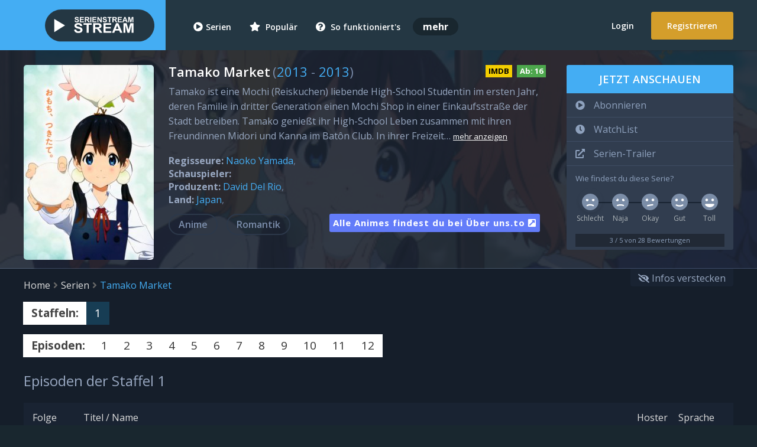

--- FILE ---
content_type: text/html; charset=UTF-8
request_url: https://serienstream.stream/serie/stream/tamako-market
body_size: 12234
content:
<!doctype html>
<html lang="de">
<head>
    <meta charset="utf-8">
    <title>Staffel 1 von Tamako Market | ❤ serienstream.stream - Das Original - Serien Online gratis ansehen & streamen</title>
    <meta name="robots" content="index, follow">
    <meta name="description" content="Jetzt Staffel 1 von Tamako Market und weitere Staffeln komplett als gratis HD-Stream mehrsprachig online ansehen. ✓ 100% Kostenlos ✓ Online ✓ 3000+ Serien">
    <meta name="keywords" content="Tamako Market, Stream, Staffel 1, Netflix, Stream, ansehen, kostenlos, Handy, Amazon Video, ganze Episode, Tamako Market komplett">
    <meta name="viewport" content="width=device-width, initial-scale=1.0">
    <meta property="cc" content="https://serienstream.stream/serie/stream/tamako-market"/>
    <meta property="og:site_name" content="Staffel 1 von Tamako Market"/>
    <meta property="og:type" content="video.other"/>
    <meta property="ui" content="https://serienstream.stream/img/facebook.jpg"/>
    <meta property="og:title" content="Staffel 1 von Tamako Market"/>
    <meta property="og:description" content="Jetzt Staffel 1 von Tamako Market und weitere Staffeln komplett als gratis HD-Stream mehrsprachig online ansehen. ✓ 100% Kostenlos ✓ Online ✓ 3000+ Serien"/>
    <meta property="video:section" content=""/>
    <meta name="twitter:card" content="">
    <meta name="twitter:site" content="@SerienstreamTo">
    <meta name="twitter:title" content="Staffel 1 von Tamako Market">
    <meta name="twitter:description" content="Jetzt Staffel 1 von Tamako Market und weitere Staffeln komplett als gratis HD-Stream mehrsprachig online ansehen. ✓ 100% Kostenlos ✓ Online ✓ 3000+ Serien">
    <meta name="twitter:creator" content="@SerienstreamTo">
    <meta name="twitter:image:src" content="https://serienstream.stream/img/facebook.jpg">
    <meta name="theme-color" content="#44ADF3">
    <meta name="apple-mobile-web-app-title" content="serienstream.stream"/>
    <meta name="msapplication-TileColor" content="#2d89ef">
    <meta http-equiv="X-UA-Compatible" content="IE=edge" />
    <link rel="canonical" href="https://serienstream.stream/serie/stream/tamako-market"/>
    <link rel="stylesheet" href="https://cdnjs.cloudflare.com/ajax/libs/font-awesome/5.15.2/css/solid.min.css" integrity="sha512-xIEmv/u9DeZZRfvRS06QVP2C97Hs5i0ePXDooLa5ZPla3jOgPT/w6CzoSMPuRiumP7A/xhnUBxRmgWWwU26ZeQ==" crossorigin="anonymous" />
    <link rel="stylesheet" href="https://cdnjs.cloudflare.com/ajax/libs/font-awesome/5.15.2/css/regular.min.css" integrity="sha512-1yhsV5mlXC9Ve9GDpVWlM/tpG2JdCTMQGNJHvV5TEzAJycWtHfH0/HHSDzHFhFgqtFsm1yWyyHqssFERrYlenA==" crossorigin="anonymous" />
    <link rel="stylesheet" href="https://cdnjs.cloudflare.com/ajax/libs/font-awesome/5.15.2/css/fontawesome.min.css" integrity="sha512-shT5e46zNSD6lt4dlJHb+7LoUko9QZXTGlmWWx0qjI9UhQrElRb+Q5DM7SVte9G9ZNmovz2qIaV7IWv0xQkBkw==" crossorigin="anonymous" />
    <script>var userSessionStatus = false;</script>    <link href="/public/css/main.min.css?version=f9c530c99bd34f8fd6c09b94eb021194" rel="stylesheet"/>
    <link href="/public/css/main.dark.min.css?version=c207e850a8ddd1f466f3624c8da4e4dd" rel="stylesheet"/>    <link rel="icon" href="/favicon.ico">
    <link rel="manifest" href="/site.webmanifest">
    <link rel="mask-icon" href="/safari-pinned-tab.svg" color="#5bbad5">
    <link rel="apple-touch-icon" href="/public/img/touch-icon-iphone.png">
    <link rel="apple-touch-icon" sizes="76x76" href="/public/img/touch-icon-ipad.png">
    <link rel="apple-touch-icon" sizes="120x120" href="/public/img/touch-icon-iphone-retina.png">
    <link rel="apple-touch-icon" sizes="152x152" href="/public/img/touch-icon-ipad-retina.png">
    <link rel="apple-touch-icon" sizes="180x180" href="/apple-touch-icon.png">
    <link rel="icon" type="image/png" sizes="32x32" href="/favicon-32x32.png">
    <link rel="icon" type="image/png" sizes="16x16" href="/favicon-16x16.png">
    
    
        <script type="text/javascript" src="/public/js/jquery.min.js?version=15"></script>
    <script type="text/javascript" src="/public/js/jquery-ui.min.js?version=15"></script>
    <!--[if IE]>
    <script src="/public/js/html5shiv.min.js"></script>
    <script src="/public/js/respond.min.js"></script>
    <![endif]-->
    
</head>
<body>
<div class="censorshipWarning">
    <div class="minimizeBanner"><i class="fas fa-times-circle" title="schließen"></i></div>
    <div class="container">
        <i class="fas fa-exclamation-triangle"></i>
        <h1>Dein Internetzugang wird zensiert (DNS-Sperre)</h1>
        <div style="margin: 5px 0">
            <h2>Dein Internet wird von deinem Internet-Anbieter zensiert. Du kannst unsere Website bald <strong style="color: #d49e2b;">nicht</strong> mehr erreichen.</h2>
            <div class="cf"></div>
            <p>Für einen sicheren Internetzugang ist eine kurze Anpassung notwendig.</p>
        </div>
        <a href="https://onlinefilter.info/cuii-dns-sperre/serienstream-sto-dns-sperre-infos-details"  class="button blue nano">Anleitung anzeigen</a>
        oder
        <a href="https://serienstream.domains" >serienstream.domains</a>
    </div>
</div>
<div class="censorshipInfo">
    <small><span>Wichtig!</span> Du kannst uns in <span class="red">1-2 Tagen</span> <span>nicht</span> mehr erreichen. Dein Provider <span class="red">zensiert</span> deinen Internetzugang. <a href="https://onlinefilter.info/cuii-dns-sperre/serienstream-sto-dns-sperre-infos-details" >Anleitung</a></small>
</div>
<script>
    $(document).ready(function () {
        function createCookie(e,n,o){var r;return r=o?((r=new Date).setTime(r.getTime()+24*o*60*60*1e3),"; expires="+r.toGMTString()):"",document.cookie=e+"="+n+r+"; path=/",null}function readCookie(e){for(var n=e+"=",o=document.cookie.split(";"),r=0;r<o.length;r++){for(var t=o[r];" "==t.charAt(0);)t=t.substring(1,t.length);if(0==t.indexOf(n))return t.substring(n.length,t.length)}return null}censoredInternetAccess?1==readCookie("censoredInternetAccess")?$(".censorshipInfo").show(0):($(".censorshipWarning").show(0),$(".minimizeBanner .fas").click(function(){$(".censorshipWarning").fadeOut(200),$(".censorshipInfo").show(0),createCookie("censoredInternetAccess",1,7)})):$(".newDomain").show(0);
    });
</script>
<div id="wrapper">
    <header class="main-header">
        <div class="header-container logged-out"><a href="javascript:" class="js-menu-button">
                <div class="responsive-menu-container">
                    <div class="icon-menu">
                        <span></span>
                        <span></span>
                        <span></span>
                    </div>
                </div>
            </a>  <a href="https://serienstream.stream/serie/35836357/dl" title="Login: Jetzt anmelden">
                <div class="mobileAccountRegistration"><i class="fas fa-user"></i></div>
            </a>             <div class="logo-wrapper"><a href="https://serienstream.stream/" title="serienstream.stream / SerienStream - Gratis Serien online ansehen und streamen!">
                    <img class="header-logo" src="https://svg.serienstream.stream/logo-sat-serienstream-stream-serien-online-streaming-vod.svg" alt="serienstream.stream, serienstream.stream, SerienStream.sx & SerienStream.sx Logo">
                </a></div>
            <div class="header-content">
                <nav class="primary-navigation">
                    <ul>
                        <li><a href="/serien" title="Alle Serien Streams"><i class="fas fa-play-circle"></i>Serien</a></li>
                        <li><a href="/beliebte-serien" title="Beliebte Serien Streams"><i class="fas fa-star"></i> Populär</a></li>
                        <li><a href="/support/anleitung" title="Stream Anleitung serienstream.stream"><i class="fas fa-question-circle"></i> So funktioniert's</a></li>
                        <li><strong>mehr</strong>
                            <ul>
                                <li><a href="/search" title="Suche: Finde deine Serien"><i class="fas fa-search"></i> Suche</a></li>
                                <li><a href="/random" title="Zufall: Generiere neue Serien & Episoden"><i class="fas fa-random"></i> Zufall</a></li>
                                <li><a href="/serienkalender" title="Serienkalender: Wann erscheint welche Serie?"><i class="fas fa-calendar-alt"></i> Kalender</a></li><li><a href="/streaming-vergleich.html" title="Streamingvergleich"><i class="fas fa-calendar-alt"></i> Netflix & Co</a></li>
                                <li><a href="https://serienstream.stream/ueber-uns.html" title="Serienstream Über uns" ><i class="fas fa-globe" style="color: #637cf9"></i> Über uns</a></li>
                                <li><a href="https://serienstream.stream/hilfe.html" title="HelloPorn Porno Videos" >
                                        <svg style="width: 15px; height: 15px; fill: #FE68B0; margin-right: 8px; position: relative; top: 1px;" height="24" viewBox="0 0 24 24" width="24" xmlns="http://www.w3.org/2000/svg"><g ><path clip-rule="evenodd" d="m12 22c-4.71405 0-7.07107 0-8.53553-1.4645-1.46447-1.4644-1.46447-3.8215-1.46447-8.5355 0-4.71405 0-7.07107 1.46447-8.53553 1.46446-1.46447 3.82148-1.46447 8.53553-1.46447 4.714 0 7.0711 0 8.5355 1.46447 1.4645 1.46446 1.4645 3.82148 1.4645 8.53553 0 4.714 0 7.0711-1.4645 8.5355-1.4644 1.4645-3.8215 1.4645-8.5355 1.4645zm-7.91603-13.62404c.34465-.22976.8103-.13663 1.04007.20801l1.37596 2.06393 1.37596-2.06393c.22977-.34464.69542-.43777 1.04007-.20801.21354.14236.33053.37529.33397.61388.00345-.23859.12043-.47152.33397-.61388.34465-.22976.81033-.13663 1.04003.20801l1.376 2.06393 1.376-2.06393c.2297-.34464.6954-.43777 1.04-.20801.2136.14237.3306.37531.334.61391.0034-.2386.1204-.47154.334-.61391.3446-.22976.8103-.13663 1.04.20801l1.376 2.06393 1.376-2.06393c.2297-.34464.6954-.43777 1.04-.20801.3447.22977.4378.69542.208 1.04006l-1.7226 2.58398 1.7226 2.584c.2298.3446.1367.8103-.208 1.04-.3446.2298-.8103.1367-1.04-.208l-1.376-2.0639-1.376 2.0639c-.2297.3447-.6954.4378-1.04.208-.2136-.1423-.3306-.3753-.334-.6139-.0034.2386-.1204.4716-.334.6139-.3446.2298-.8103.1367-1.04-.208l-1.376-2.0639-1.376 2.0639c-.2297.3447-.69538.4378-1.04003.208-.21354-.1423-.33052-.3752-.33397-.6138-.00345.2386-.12043.4715-.33397.6138-.34465.2298-.8103.1367-1.04007-.208l-1.37596-2.0639-1.37596 2.0639c-.22977.3447-.69542.4378-1.04007.208-.34464-.2297-.43777-.6954-.20801-1.04l1.72265-2.584-1.72265-2.58398c-.22976-.34464-.13663-.81029.20801-1.04006z" fill-rule="evenodd"/><path d="m9.12404 9.41602-1.72265 2.58398 1.72265 2.584c.08309.1246.12395.2651.12596.4045.00202-.1394.04287-.2799.12596-.4045l1.72264-2.584-1.72264-2.58398c-.08309-.12463-.12394-.26508-.12596-.40448-.00201.1394-.04288.27985-.12596.40448z"/><path d="m14.624 9.41602-1.7226 2.58398 1.7226 2.584c.0831.1246.124.2651.126.4045.002-.1394.0429-.2799.126-.4045l1.7226-2.584-1.7226-2.58398c-.0831-.12464-.124-.26511-.126-.40452-.002.13941-.0429.27988-.126.40452z"/></g></svg> Hilfe</a></li>
                                <li style="background: #463716"><a href="https://serienstream.domains"  title="serienstream.stream SerienStream.sx serienstream.stream SerienStream.to Domains/Adressen"><i class="fas fa-wifi" style="color: #d49e2b"></i> Domains</a></li>
                            </ul>
                        </li>
                    </ul>

                                            <div class="offset-navigation extraPadding"><a href="https://serienstream.stream/serie/35836357/dl" id="login-toggle" title="Login">Login</a> <a href="https://serienstream.stream/serie/35836357/dl" class="signup-toggle btn" title="Registrieren">Registrieren</a></div>  </nav>
            </div>
        </div>
    </header>
<div class="seriesContentBox" itemscope="" itemtype="http://schema.org/TVSeries">
    <div id="series">
        <section class="title clearfix SeriesSection">                <div class="backdrop" style="background-image: url(/public/img/cover/tamako-market-stream-cover-F1Kc0vkdK3FdzBxSSHTvWzh4NsErID4o_800x300.jpg)"></div>            <div class="container row">
                <div class="col-md-2-5 col-sm-3 col-xs-5 picture">
                    <div class="seriesCoverBox"><img src="[data-uri]" data-src="/public/img/cover/tamako-market-stream-cover-WzmD96XCActCffMtPMlQIm4E7Syqsp3o_220x330.jpg" alt="Tamako Market, Cover, HD, Serien Stream, ganze Folge" itemprop="image" title="Cover Tamako Market SerienStream"><noscript><img src="/public/img/cover/tamako-market-stream-cover-WzmD96XCActCffMtPMlQIm4E7Syqsp3o_220x330.jpg" alt="Tamako Market, Cover, HD, Serien Stream, ganze Folge" itemprop="image" title="Cover Tamako Market SerienStream"></noscript></div>
                    </div>
                <div class="series-meta col-md-6-5 col-sm-6 col-xs-12">
                    <div class="series-title"><h1 itemprop="name" title="Serien Stream: " data-alternativeTitles=""><span>Tamako Market</span></h1>
                        <small> (<span itemprop="startDate"><a href="https://serienstream.stream/serien/jahr/2013">2013</a></span> - <span itemprop="endDate"><a href="https://serienstream.stream/serien/jahr/2013">2013</a></span>)</small>                        <div title="Empfohlene Altersfreigabe: 16 Jahre" data-fsk="16" class="fsk fsk16">Ab: <span>16</span></div>
                        <a href="https://www.imdb.com/title/tt2560604" title="Internet Movie Database ID: tt2560604" data-imdb="tt2560604" class="imdb-link"  rel="noopener">IMDB</a>                    </div>
                    <p class="seri_des" itemprop="accessibilitySummary" data-description-type="review" data-full-description="Tamako ist eine Mochi (Reiskuchen) liebende High-School Studentin im ersten Jahr, deren Familie in dritter Generation einen Mochi Shop in einer Einkaufsstraße der Stadt betreiben. Tamako genießt ihr High-School Leben zusammen mit ihren Freundinnen Midori und Kanna im Batôn Club. In ihrer Freizeit hilft Tamako zudem ihrem Vater und Großvater beim Betreiben des Mochi Ladens und stellt auch selbst gerne neue Reiskuchen her.">Tamako ist eine Mochi (Reiskuchen) liebende High-School Studentin im ersten Jahr, deren Familie in dritter Generation einen Mochi Shop in einer Einkaufsstraße der Stadt betreiben. Tamako genießt ihr High-School Leben zusammen mit ihren Freundinnen Midori und Kanna im Batôn Club. In ihrer Freizeit&#8230;<span class="showMore">mehr anzeigen</span></p>
                    <div class="cast">
                        <ul>
                            <li class="seriesDirector"><strong>Regisseure:</strong>
                                                                    <ul>                                        <li itemprop="director" itemscope itemtype="http://schema.org/Person"><a href="/serien/regisseur/naoko-yamada" itemprop="url"><span itemprop="name">Naoko Yamada</span></a></li></ul>                                <div class="cf"></div>
                            </li>
                            <li><strong style="float: left;" class="seriesActor">Schauspieler:</strong>
                                                                <div class="cf"></div>
                            </li>
                            <li><strong style="float: left;" class="seriesProducer">Produzent:</strong>
                                                                    <ul>                                        <li itemprop="creator" itemscope itemtype="http://schema.org/Organization"><a href="/serien/produzent/david-del-rio" itemprop="url"><span itemprop="name">David Del Rio</span></a></li>                                    </ul>
                                                                <div class="cf"></div>
                            </li>
                            <li><strong style="float: left;" class="seriesCountry">Land:</strong>
                                                                    <ul>                                            <li data-content-type="country" itemprop="countryOfOrigin" itemscope itemtype="http://schema.org/Country"><a href="/serien/aus/japan" itemprop="url"><span itemprop="name">Japan</span></a></li>                                    </ul>
                                                                <div class="cf"></div>
                            </li>
                        </ul></div>
                    <div class="genres">
                        <ul data-main-genre="anime">
                            <li><a href="/genre/anime" class="genreButton clearbutton" itemprop="genre">Anime</a></li>                                <li><a href="/genre/romantik" class="genreButton clearbutton" itemprop="genre">Romantik</a></li></ul>
                    </div>
                                            <p><a href="https://serienstream.stream/serie/35836357/dl"  class="button blue small" style="background: #637cf9; line-height: 1.4; padding: 5px 6px !important; margin-top: 0; float: right; font-size: 15px !important;">Alle Animes findest du bei Über uns.to <i class="fas fa-external-link-square-alt"></i></a></p>
                                    </div>
                <div class="series-add col-md-3 col-sm-3 col-xs-12">
                    <div class="add-series" data-series-id="2290" data-series-watchlist="0" data-series-favourite="0">
                        <div class="add-series-button col-md-12 col-sm-12 col-xs-3" title="Jetzt gratis alle Folgen bei serienstream.stream ansehen!">Jetzt anschauen</div>
                        <ul class="collections">
                            <li class="col-md-12 col-sm-12 col-xs-12 setFavourite buttonAction">
                                <div title="Serie abonnieren: Kostenlose Benachrichtigung erhalten, wenn eine neue Episode veröffentlicht wurde"><i class="fas fa-play-circle"></i><span class="collection-name">Abonnieren</span></div>
                            </li>
                            <li class="col-md-12 col-sm-12 col-xs-6 setWatchlist buttonAction">
                                <div title="WatchList: Serie merken und zu einem späteren Zeitpunkt ansehen"><i class="fas fa-clock"></i><span class="collection-name">WatchList</span></div>
                            </li>
                                                        <li class="col-md-12 col-sm-12 col-xs-6 buttonAction">
                                <div title="Trailer von Tamako Market ansehen." itemprop="trailer" itemscope="" itemtype="http://schema.org/VideoObject">
                                    <a itemprop="url"  href="https://youtube.com/watch?v=HDtt04MQLEE"><i class="fas fa-external-link-alt"></i><span class="collection-name">Serien-Trailer</span></a>
                                    <meta itemprop="name" content="Tamako Market Trailer" />
                                    <meta itemprop="description" content="Offiziellen Trailer der TV-Serie Tamako Market jetzt ansehen." />
                                    <meta itemprop="thumbnailUrl" content="/public/img/facebook.jpg" />
                                    <meta itemprop="uploadDate" content="2016-07-02" />
                                </div>
                            </li>
                                                        <li class="col-md-12 col-sm-12 col-xs-6" style="padding-bottom: 5px">
                                <small>Wie findest du diese Serie?</small>
                                <div class="rating-control">
                                    <div class="rating-option" rating="1" selected-fill="#FFA98D">
                                        <div class="ratingIcon">
                                            <svg width="100%" height="100%" viewBox="0 0 50 50">
                                                <path d="M50,25 C50,38.807 38.807,50 25,50 C11.193,50 0,38.807 0,25 C0,11.193 11.193,0 25,0 C38.807,0 50,11.193 50,25" class="base" fill="#7b8da7"></path>
                                                <path d="M25,31.5 C21.3114356,31.5 17.7570324,32.4539319 14.6192568,34.2413572 C13.6622326,34.7865234 13.3246514,36.0093483 13.871382,36.9691187 C14.4181126,37.9288892 15.6393731,38.2637242 16.5991436,37.7169936 C19.1375516,36.2709964 22.0103269,35.5 25,35.5 C27.9896731,35.5 30.8610304,36.2701886 33.4008564,37.7169936 C34.3606269,38.2637242 35.5818874,37.9288892 36.128618,36.9691187 C36.6753486,36.0093483 36.3405137,34.7880878 35.3807432,34.2413572 C32.2429676,32.4539319 28.6885644,31.5 25,31.5 Z" class="mouth" fill="#FFFFFF"></path>
                                                <path d="M30.6486386,16.8148522 C31.1715727,16.7269287 31.2642212,16.6984863 31.7852173,16.6140137 C32.3062134,16.529541 33.6674194,16.3378906 34.5824585,16.1715729 C35.4974976,16.0052551 35.7145386,15.9660737 36.4964248,15.8741891 C36.6111841,15.9660737 36.7220558,16.0652016 36.8284271,16.1715729 C37.7752853,17.118431 38.1482096,18.4218859 37.9472002,19.6496386 C37.8165905,20.4473941 37.4436661,21.2131881 36.8284271,21.8284271 C35.26633,23.3905243 32.73367,23.3905243 31.1715729,21.8284271 C29.8093655,20.4662198 29.6350541,18.3659485 30.6486386,16.8148522 Z" class="right-eye" fill="#FFFFFF"></path>
                                                <path d="M18.8284271,21.8284271 C20.1906345,20.4662198 20.3649459,18.3659485 19.3513614,16.8148522 C18.8284273,16.7269287 18.7357788,16.6984863 18.2147827,16.6140137 C17.6937866,16.529541 16.3325806,16.3378906 15.4175415,16.1715729 C14.5025024,16.0052551 14.2854614,15.9660737 13.5035752,15.8741891 C13.3888159,15.9660737 13.2779442,16.0652016 13.1715729,16.1715729 C12.2247147,17.118431 11.8517904,18.4218859 12.0527998,19.6496386 C12.1834095,20.4473941 12.5563339,21.2131881 13.1715729,21.8284271 C14.73367,23.3905243 17.26633,23.3905243 18.8284271,21.8284271 Z" class="left-eye" fill="#FFFFFF"></path>
                                            </svg>
                                        </div>
                                        <div class="label">Schlecht</div>
                                        <div class="touch-marker"></div>
                                    </div>
                                    <div class="rating-option" rating="2" selected-fill="#FFC385">
                                        <div class="ratingIcon">
                                            <svg width="100%" height="100%" viewBox="0 0 50 50">
                                                <path d="M50,25 C50,38.807 38.807,50 25,50 C11.193,50 0,38.807 0,25 C0,11.193 11.193,0 25,0 C38.807,0 50,11.193 50,25" class="base" fill="#7b8da7"></path>
                                                <path d="M25,31.9996 C21.7296206,31.9996 18.6965022,32.5700242 15.3353795,33.7542598 C14.2935825,34.1213195 13.7466,35.2634236 14.1136598,36.3052205 C14.4807195,37.3470175 15.6228236,37.894 16.6646205,37.5269402 C19.617541,36.4865279 22.2066846,35.9996 25,35.9996 C28.1041177,35.9996 31.5196849,36.5918872 33.0654841,37.4088421 C34.0420572,37.924961 35.2521232,37.5516891 35.7682421,36.5751159 C36.284361,35.5985428 35.9110891,34.3884768 34.9345159,33.8723579 C32.7065288,32.6948667 28.6971052,31.9996 25,31.9996 Z" class="mouth" fill="#FFFFFF"></path>
                                                <path d="M30.7014384,16.8148522 C30.8501714,16.5872449 31.0244829,16.3714627 31.2243727,16.1715729 C32.054483,15.3414625 33.1586746,14.9524791 34.2456496,15.0046227 C34.8805585,15.7858887 34.945378,15.8599243 35.5310714,16.593811 C36.1167648,17.3276978 36.1439252,17.3549194 36.5988813,17.9093628 C37.0538374,18.4638062 37.2801558,18.7149658 38,19.6496386 C37.8693903,20.4473941 37.496466,21.2131881 36.8812269,21.8284271 C35.3191298,23.3905243 32.7864699,23.3905243 31.2243727,21.8284271 C29.8621654,20.4662198 29.6878539,18.3659485 30.7014384,16.8148522 Z" class="right-eye" fill="#FFFFFF"></path>
                                                <path d="M18.8284271,21.8284271 C20.1906345,20.4662198 20.3649459,18.3659485 19.3513614,16.8148522 C19.2026284,16.5872449 19.0283169,16.3714627 18.8284271,16.1715729 C17.9983168,15.3414625 16.8941253,14.9524791 15.8071502,15.0046227 C15.1722413,15.7858887 15.1074218,15.8599243 14.5217284,16.593811 C13.9360351,17.3276978 13.9088746,17.3549194 13.4539185,17.9093628 C12.9989624,18.4638062 12.772644,18.7149658 12.0527998,19.6496386 C12.1834095,20.4473941 12.5563339,21.2131881 13.1715729,21.8284271 C14.73367,23.3905243 17.26633,23.3905243 18.8284271,21.8284271 Z" class="left-eye" fill="#FFFFFF"></path>
                                            </svg>
                                        </div>
                                        <div class="label">Naja</div>
                                        <div class="touch-marker"></div>
                                    </div>
                                    <div class="rating-option" rating="3">
                                        <div class="ratingIcon">
                                            <svg width="100%" height="100%" viewBox="0 0 50 50">
                                                <path d="M50,25 C50,38.807 38.807,50 25,50 C11.193,50 0,38.807 0,25 C0,11.193 11.193,0 25,0 C38.807,0 50,11.193 50,25" class="base" fill="#7b8da7"></path>
                                                <path d="M25.0172185,32.7464719 C22.4651351,33.192529 19.9789584,33.7240143 17.4783686,34.2837667 C16.4004906,34.5250477 15.7222686,35.5944568 15.9635531,36.6723508 C16.2048377,37.7502449 17.2738374,38.4285417 18.3521373,38.1871663 C20.8031673,37.6385078 23.2056119,37.1473427 25.7416475,36.6803253 C28.2776831,36.2133079 30.8254642,35.7953113 33.3839467,35.4267111 C34.4772031,35.2692059 35.235822,34.2552362 35.0783131,33.1619545 C34.9208042,32.0686729 33.89778,31.3113842 32.8135565,31.4675881 C30.2035476,31.8436117 27.6044107,32.2700339 17.4783686,34.2837667 Z" class="mouth" fill="#FFFFFF"></path>
                                                <path d="M30.6486386,16.8148522 C30.7973716,16.5872449 30.9716831,16.3714627 31.1715729,16.1715729 C32.0016832,15.3414625 33.1058747,14.9524791 34.1928498,15.0046227 C35.0120523,15.0439209 35.8214759,15.3337764 36.4964248,15.8741891 C36.6111841,15.9660737 36.7220558,16.0652016 36.8284271,16.1715729 C37.7752853,17.118431 38.1482096,18.4218859 37.9472002,19.6496386 C37.8165905,20.4473941 37.4436661,21.2131881 36.8284271,21.8284271 C35.26633,23.3905243 32.73367,23.3905243 31.1715729,21.8284271 C29.8093655,20.4662198 29.6350541,18.3659485 30.6486386,16.8148522 Z" class="right-eye" fill="#FFFFFF"></path>
                                                <path d="M18.8284271,21.8284271 C20.1906345,20.4662198 20.3649459,18.3659485 19.3513614,16.8148522 C19.2026284,16.5872449 19.0283169,16.3714627 18.8284271,16.1715729 C17.9983168,15.3414625 16.8941253,14.9524791 15.8071502,15.0046227 C14.9879477,15.0439209 14.1785241,15.3337764 13.5035752,15.8741891 C13.3888159,15.9660737 13.2779442,16.0652016 13.1715729,16.1715729 C12.2247147,17.118431 11.8517904,18.4218859 12.0527998,19.6496386 C12.1834095,20.4473941 12.5563339,21.2131881 13.1715729,21.8284271 C14.73367,23.3905243 17.26633,23.3905243 18.8284271,21.8284271 Z" class="left-eye" fill="#FFFFFF"></path>
                                            </svg>
                                        </div>
                                        <div class="label">Okay <span style=""></span></div>
                                        <div class="touch-marker"></div>
                                    </div>
                                    <div class="rating-option" rating="4">
                                        <div class="ratingIcon">
                                            <svg width="100%" height="100%" viewBox="0 0 50 50">
                                                <path d="M50,25 C50,38.807 38.807,50 25,50 C11.193,50 0,38.807 0,25 C0,11.193 11.193,0 25,0 C38.807,0 50,11.193 50,25" class="base" fill="#7b8da7"></path>
                                                <path d="M25,35 C21.9245658,35 18.973257,34.1840075 16.3838091,32.6582427 C15.4321543,32.0975048 14.2061178,32.4144057 13.64538,33.3660605 C13.0846422,34.3177153 13.401543,35.5437517 14.3531978,36.1044896 C17.5538147,37.9903698 21.2054786,39 25,39 C28.7945214,39 32.4461853,37.9903698 35.6468022,36.1044896 C36.598457,35.5437517 36.9153578,34.3177153 36.35462,33.3660605 C35.7938822,32.4144057 34.5678457,32.0975048 33.6161909,32.6582427 C31.026743,34.1840075 28.0754342,35 25,35 Z" class="mouth" fill="#FFFFFF"></path>
                                                <path d="M30.6486386,16.8148522 C30.7973716,16.5872449 30.9716831,16.3714627 31.1715729,16.1715729 C32.0016832,15.3414625 33.1058747,14.9524791 34.1928498,15.0046227 C35.0120523,15.0439209 35.8214759,15.3337764 36.4964248,15.8741891 C36.6111841,15.9660737 36.7220558,16.0652016 36.8284271,16.1715729 C37.7752853,17.118431 38.1482096,18.4218859 37.9472002,19.6496386 C37.8165905,20.4473941 37.4436661,21.2131881 36.8284271,21.8284271 C35.26633,23.3905243 32.73367,23.3905243 31.1715729,21.8284271 C29.8093655,20.4662198 29.6350541,18.3659485 30.6486386,16.8148522 Z" class="right-eye" fill="#FFFFFF"></path>
                                                <path d="M18.8284271,21.8284271 C20.1906345,20.4662198 20.3649459,18.3659485 19.3513614,16.8148522 C19.2026284,16.5872449 19.0283169,16.3714627 18.8284271,16.1715729 C17.9983168,15.3414625 16.8941253,14.9524791 15.8071502,15.0046227 C14.9879477,15.0439209 14.1785241,15.3337764 13.5035752,15.8741891 C13.3888159,15.9660737 13.2779442,16.0652016 13.1715729,16.1715729 C12.2247147,17.118431 11.8517904,18.4218859 12.0527998,19.6496386 C12.1834095,20.4473941 12.5563339,21.2131881 13.1715729,21.8284271 C14.73367,23.3905243 17.26633,23.3905243 18.8284271,21.8284271 Z" class="left-eye" fill="#FFFFFF"></path>
                                            </svg>
                                        </div>
                                        <div class="label">Gut</div>
                                        <div class="touch-marker"></div>
                                    </div>
                                    <div class="rating-option" rating="5">
                                        <div class="ratingIcon">
                                            <svg width="100%" height="100%" viewBox="0 0 50 50">
                                                <path d="M50,25 C50,38.807 38.807,50 25,50 C11.193,50 0,38.807 0,25 C0,11.193 11.193,0 25,0 C38.807,0 50,11.193 50,25" class="base" fill="#7b8da7"></path>
                                                <path d="M25.0931396,31 C22.3332651,31 16.6788329,31 13.0207,31 C12.1907788,31 11.6218259,31.4198568 11.2822542,32.0005432 C10.9061435,32.6437133 10.8807853,33.4841868 11.3937,34.17 C14.4907,38.314 19.4277,41 24.9997,41 C30.5727,41 35.5097,38.314 38.6067,34.17 C39.0848493,33.5300155 39.0947422,32.7553501 38.7884086,32.1320187 C38.4700938,31.4843077 37.8035583,31 36.9797,31 C34.3254388,31 28.6616205,31 25.0931396,31 Z" class="mouth" fill="#FFFFFF"></path>
                                                <path d="M30.6486386,16.8148522 C30.7973716,16.5872449 30.9716831,16.3714627 31.1715729,16.1715729 C32.0016832,15.3414625 33.1058747,14.9524791 34.1928498,15.0046227 C35.0120523,15.0439209 35.8214759,15.3337764 36.4964248,15.8741891 C36.6111841,15.9660737 36.7220558,16.0652016 36.8284271,16.1715729 C37.7752853,17.118431 38.1482096,18.4218859 37.9472002,19.6496386 C37.8165905,20.4473941 37.4436661,21.2131881 36.8284271,21.8284271 C35.26633,23.3905243 32.73367,23.3905243 31.1715729,21.8284271 C29.8093655,20.4662198 29.6350541,18.3659485 30.6486386,16.8148522 Z" class="right-eye" fill="#FFFFFF"></path>
                                                <path d="M18.8284271,21.8284271 C20.1906345,20.4662198 20.3649459,18.3659485 19.3513614,16.8148522 C19.2026284,16.5872449 19.0283169,16.3714627 18.8284271,16.1715729 C17.9983168,15.3414625 16.8941253,14.9524791 15.8071502,15.0046227 C14.9879477,15.0439209 14.1785241,15.3337764 13.5035752,15.8741891 C13.3888159,15.9660737 13.2779442,16.0652016 13.1715729,16.1715729 C12.2247147,17.118431 11.8517904,18.4218859 12.0527998,19.6496386 C12.1834095,20.4473941 12.5563339,21.2131881 13.1715729,21.8284271 C14.73367,23.3905243 17.26633,23.3905243 18.8284271,21.8284271 Z" class="left-eye" fill="#FFFFFF"></path>
                                            </svg>
                                        </div>
                                        <div class="label">Toll</div>
                                        <div class="touch-marker"></div>
                                    </div>
                                    <div class="current-rating">
                                        <div class="svg-wrapper"></div>
                                        <div class="touch-marker"></div>
                                    </div>
                                </div>
                                <script>
                                    $( document ).ready(function() {
                                        function initRating(){
                                            if($(".rating-control").is(":visible")){
                                                var ratingControl = new RatingControl(document.querySelector(".rating-control"));
                                                                                                ratingControl.setRating(2, {duration: 0});
                                                                                                ratingControl.onRatingChange = function(updatedRating) {
                                                    if(userSessionStatus){
                                                        var series = $(".add-series").data("series-id");
                                                        $.ajax({
                                                            type: "POST",
                                                            url: "/ajax/setRating",
                                                            data: {series: series, rating: updatedRating},
                                                            success: function (response) {
                                                                if (response.status == true) {
                                                                    $('[itemprop=ratingValue]').html(response.currentRating.result);
                                                                    $('[itemprop=ratingCount]').html(response.currentRating.count);
                                                                }
                                                            }
                                                        });
                                                    }else{
                                                        notification('Einloggen oder kostenlos registrieren um dieses Feature nutzen zu können! <br /><br />Jetzt Teil der Community werden! <br /> <br /><a href="https://serienstream.stream/serie/35836357/dl" class="button small blue">mehr</a>', 'fa-info', 'bouncyflip', 1500);
                                                    }
                                                };
                                            }
                                        }
                                        initRating();
                                    });
                                </script>

                                <div class="starRatingResult" itemtype="http://schema.org/AggregateRating" itemscope="" itemprop="aggregateRating">
                                    <div class="hidden"><span itemprop="worstRating">0</span></div>
                                    <strong> <span itemprop="ratingValue">3</span> </strong> <span class="mellow"> / <span itemprop="bestRating">5</span> </span> von <span itemprop="ratingCount">28</span> Bewertungen
                                </div>
                            </li>
                        </ul>
                    </div>
                </div>
            </div>
        </section>
    </div>
    <style type="text/css">#root, body {
        background: #151e2a;
    }

    h2 {
        color: #98a7c0 !important;
    }</style>
<div class="container marginBottom"><div id="hideSeriesDetails"><i class="fas fa-eye-slash"></i> Infos verstecken</div> <ul class="cf breadCrumbMenu dark" itemscope itemtype="http://schema.org/BreadcrumbList"><li itemprop="itemListElement" itemscope itemtype="http://schema.org/ListItem"><a itemprop="item" href="https://serienstream.stream/"><span itemprop="name">Home</span></a><meta itemprop="position" content="1" /></li><li itemprop="itemListElement" itemscope itemtype="http://schema.org/ListItem"><a itemprop="item" href="https://serienstream.stream/serien"><span itemprop="name">Serien</span></a><meta itemprop="position" content="2" /></li><li itemprop="itemListElement" itemscope itemtype="http://schema.org/ListItem" class="currentActiveLink"><a itemprop="item" href="https://serienstream.stream/serie/stream/tamako-market"><span itemprop="name">Tamako Market</span></a><meta itemprop="position" content="3" /></li></ul>    <div class="cf"></div> <div class="hosterSiteDirectNav" id="stream">
    <ul>
        <li><span><strong>Staffeln:</strong></span></li> 
                    <li>  <a class="active" href="/serie/stream/tamako-market/staffel-1" title="Staffel 1">1</a>  </li>  </ul>
    <div class="cf"></div>
    <br>
    <ul>
        <li><span>  <strong>Episoden:</strong>  </span></li>             <li>  <a  href="/serie/stream/tamako-market/staffel-1/episode-1" data-episode-id="107658" title="Staffel 1 Episode 1"
                                                                                                                                                                                                                                                                                                                                                                                                                                                                                                                   data-season-id="1">1</a>  </li>             <li>  <a  href="/serie/stream/tamako-market/staffel-1/episode-2" data-episode-id="107659" title="Staffel 1 Episode 2"
                                                                                                                                                                                                                                                                                                                                                                                                                                                                                                                   data-season-id="1">2</a>  </li>             <li>  <a  href="/serie/stream/tamako-market/staffel-1/episode-3" data-episode-id="107660" title="Staffel 1 Episode 3"
                                                                                                                                                                                                                                                                                                                                                                                                                                                                                                                   data-season-id="1">3</a>  </li>             <li>  <a  href="/serie/stream/tamako-market/staffel-1/episode-4" data-episode-id="107661" title="Staffel 1 Episode 4"
                                                                                                                                                                                                                                                                                                                                                                                                                                                                                                                   data-season-id="1">4</a>  </li>             <li>  <a  href="/serie/stream/tamako-market/staffel-1/episode-5" data-episode-id="107662" title="Staffel 1 Episode 5"
                                                                                                                                                                                                                                                                                                                                                                                                                                                                                                                   data-season-id="1">5</a>  </li>             <li>  <a  href="/serie/stream/tamako-market/staffel-1/episode-6" data-episode-id="107663" title="Staffel 1 Episode 6"
                                                                                                                                                                                                                                                                                                                                                                                                                                                                                                                   data-season-id="1">6</a>  </li>             <li>  <a  href="/serie/stream/tamako-market/staffel-1/episode-7" data-episode-id="107664" title="Staffel 1 Episode 7"
                                                                                                                                                                                                                                                                                                                                                                                                                                                                                                                   data-season-id="1">7</a>  </li>             <li>  <a  href="/serie/stream/tamako-market/staffel-1/episode-8" data-episode-id="107665" title="Staffel 1 Episode 8"
                                                                                                                                                                                                                                                                                                                                                                                                                                                                                                                   data-season-id="1">8</a>  </li>             <li>  <a  href="/serie/stream/tamako-market/staffel-1/episode-9" data-episode-id="107666" title="Staffel 1 Episode 9"
                                                                                                                                                                                                                                                                                                                                                                                                                                                                                                                   data-season-id="1">9</a>  </li>             <li>  <a  href="/serie/stream/tamako-market/staffel-1/episode-10" data-episode-id="107667" title="Staffel 1 Episode 10"
                                                                                                                                                                                                                                                                                                                                                                                                                                                                                                                   data-season-id="1">10</a>  </li>             <li>  <a  href="/serie/stream/tamako-market/staffel-1/episode-11" data-episode-id="107668" title="Staffel 1 Episode 11"
                                                                                                                                                                                                                                                                                                                                                                                                                                                                                                                   data-season-id="1">11</a>  </li>             <li>  <a  href="/serie/stream/tamako-market/staffel-1/episode-12" data-episode-id="107669" title="Staffel 1 Episode 12"
                                                                                                                                                                                                                                                                                                                                                                                                                                                                                                                   data-season-id="1">12</a>  </li>   </ul>
    <div class="cf"></div>
    <meta itemprop="numberOfSeasons" content="1" />
</div>

    <div itemscope itemtype="http://schema.org/TVSeason">
        <div class="pageTitle">
                         <h2 itemprop="name">Episoden der Staffel 1</h2>         </div>
        <meta itemprop="seasonNumber" content="1" />
        <table class="seasonEpisodesList" data-season-id="1">
            <thead class="season-episode-list-head">
            <tr>                     <th>Folge</th>                  <th class="tableEpisodeTitle">Titel / Name</th>
                <th>Hoster</th>
                <th>Sprache</th>
            </tr>
            </thead>
            <tbody id="season1">                 <tr class="" data-episode-id="107658" data-episode-season-id="1"  itemprop="episode" itemscope="" itemtype="http://schema.org/Episode">                         <td class="season1EpisodeID">
                            <meta itemprop="episodeNumber" content="1" /><a itemprop="url" href="/serie/stream/tamako-market/staffel-1/episode-1"> Folge 1 </a></td>                         <td class="seasonEpisodeTitle"><a href="/serie/stream/tamako-market/staffel-1/episode-1"> <strong>Das süße Mädchen aus dem Mochi-Laden</strong>  - <span>That Girl is the Cute Daughter of a Mochi Shop Owner</span>  </a></td>
                        <td><a href="/serie/stream/tamako-market/staffel-1/episode-1"> <i class="icon VOE" title="VOE"></i> </a></td>
                        <td class="editFunctions"><a href="/serie/stream/tamako-market/staffel-1/episode-1">  <img class="flag" src="/public/svg/german.svg" alt="Deutsche Sprache, Flagge" title="Deutsch/German">    <img class="flag" src="/public/svg/english.svg" alt="Englische Sprache, Flagge" title="Englisch">  </a></td>  </tr>                 <tr class="" data-episode-id="107659" data-episode-season-id="2"  itemprop="episode" itemscope="" itemtype="http://schema.org/Episode">                         <td class="season1EpisodeID">
                            <meta itemprop="episodeNumber" content="2" /><a itemprop="url" href="/serie/stream/tamako-market/staffel-1/episode-2"> Folge 2 </a></td>                         <td class="seasonEpisodeTitle"><a href="/serie/stream/tamako-market/staffel-1/episode-2"> <strong>Alles Liebe zum Valentienstag!</strong>  - <span>A Valentine&#039;s Day Blooming with Love</span>  </a></td>
                        <td><a href="/serie/stream/tamako-market/staffel-1/episode-2"> <i class="icon VOE" title="VOE"></i> </a></td>
                        <td class="editFunctions"><a href="/serie/stream/tamako-market/staffel-1/episode-2">  <img class="flag" src="/public/svg/german.svg" alt="Deutsche Sprache, Flagge" title="Deutsch/German">    <img class="flag" src="/public/svg/english.svg" alt="Englische Sprache, Flagge" title="Englisch">  </a></td>  </tr>                 <tr class="" data-episode-id="107660" data-episode-season-id="3"  itemprop="episode" itemscope="" itemtype="http://schema.org/Episode">                         <td class="season1EpisodeID">
                            <meta itemprop="episodeNumber" content="3" /><a itemprop="url" href="/serie/stream/tamako-market/staffel-1/episode-3"> Folge 3 </a></td>                         <td class="seasonEpisodeTitle"><a href="/serie/stream/tamako-market/staffel-1/episode-3"> <strong>Heiß auf die coole Schönheit</strong>  - <span>Hot for a Cool Girl</span>  </a></td>
                        <td><a href="/serie/stream/tamako-market/staffel-1/episode-3"> <i class="icon VOE" title="VOE"></i> </a></td>
                        <td class="editFunctions"><a href="/serie/stream/tamako-market/staffel-1/episode-3">  <img class="flag" src="/public/svg/german.svg" alt="Deutsche Sprache, Flagge" title="Deutsch/German">    <img class="flag" src="/public/svg/english.svg" alt="Englische Sprache, Flagge" title="Englisch">  </a></td>  </tr>                 <tr class="" data-episode-id="107661" data-episode-season-id="4"  itemprop="episode" itemscope="" itemtype="http://schema.org/Episode">                         <td class="season1EpisodeID">
                            <meta itemprop="episodeNumber" content="4" /><a itemprop="url" href="/serie/stream/tamako-market/staffel-1/episode-4"> Folge 4 </a></td>                         <td class="seasonEpisodeTitle"><a href="/serie/stream/tamako-market/staffel-1/episode-4"> <strong>Eine kleine Liebe erblüht</strong>  - <span>A Small Love Blooms</span>  </a></td>
                        <td><a href="/serie/stream/tamako-market/staffel-1/episode-4"> <i class="icon VOE" title="VOE"></i> </a></td>
                        <td class="editFunctions"><a href="/serie/stream/tamako-market/staffel-1/episode-4">  <img class="flag" src="/public/svg/german.svg" alt="Deutsche Sprache, Flagge" title="Deutsch/German">    <img class="flag" src="/public/svg/english.svg" alt="Englische Sprache, Flagge" title="Englisch">  </a></td>  </tr>                 <tr class="" data-episode-id="107662" data-episode-season-id="5"  itemprop="episode" itemscope="" itemtype="http://schema.org/Episode">                         <td class="season1EpisodeID">
                            <meta itemprop="episodeNumber" content="5" /><a itemprop="url" href="/serie/stream/tamako-market/staffel-1/episode-5"> Folge 5 </a></td>                         <td class="seasonEpisodeTitle"><a href="/serie/stream/tamako-market/staffel-1/episode-5"> <strong>Wir haben eine Nacht gemeinsam verbracht</strong>  - <span>We Spent the Night Together</span>  </a></td>
                        <td><a href="/serie/stream/tamako-market/staffel-1/episode-5"> <i class="icon VOE" title="VOE"></i> </a></td>
                        <td class="editFunctions"><a href="/serie/stream/tamako-market/staffel-1/episode-5">  <img class="flag" src="/public/svg/german.svg" alt="Deutsche Sprache, Flagge" title="Deutsch/German">    <img class="flag" src="/public/svg/english.svg" alt="Englische Sprache, Flagge" title="Englisch">  </a></td>  </tr>                 <tr class="" data-episode-id="107663" data-episode-season-id="6"  itemprop="episode" itemscope="" itemtype="http://schema.org/Episode">                         <td class="season1EpisodeID">
                            <meta itemprop="episodeNumber" content="6" /><a itemprop="url" href="/serie/stream/tamako-market/staffel-1/episode-6"> Folge 6 </a></td>                         <td class="seasonEpisodeTitle"><a href="/serie/stream/tamako-market/staffel-1/episode-6"> <strong>Da läuft&#039;s mir kalt den Rücken runter</strong>  - <span>I Felt Chills Down My Spine Too</span>  </a></td>
                        <td><a href="/serie/stream/tamako-market/staffel-1/episode-6"> <i class="icon VOE" title="VOE"></i> </a></td>
                        <td class="editFunctions"><a href="/serie/stream/tamako-market/staffel-1/episode-6">  <img class="flag" src="/public/svg/german.svg" alt="Deutsche Sprache, Flagge" title="Deutsch/German">    <img class="flag" src="/public/svg/english.svg" alt="Englische Sprache, Flagge" title="Englisch">  </a></td>  </tr>                 <tr class="" data-episode-id="107664" data-episode-season-id="7"  itemprop="episode" itemscope="" itemtype="http://schema.org/Episode">                         <td class="season1EpisodeID">
                            <meta itemprop="episodeNumber" content="7" /><a itemprop="url" href="/serie/stream/tamako-market/staffel-1/episode-7"> Folge 7 </a></td>                         <td class="seasonEpisodeTitle"><a href="/serie/stream/tamako-market/staffel-1/episode-7"> <strong>Das Mädchen ist nun eine Braut</strong>  - <span>She Went to Be a Bride</span>  </a></td>
                        <td><a href="/serie/stream/tamako-market/staffel-1/episode-7"> <i class="icon VOE" title="VOE"></i> </a></td>
                        <td class="editFunctions"><a href="/serie/stream/tamako-market/staffel-1/episode-7">  <img class="flag" src="/public/svg/german.svg" alt="Deutsche Sprache, Flagge" title="Deutsch/German">    <img class="flag" src="/public/svg/english.svg" alt="Englische Sprache, Flagge" title="Englisch">  </a></td>  </tr>                 <tr class="" data-episode-id="107665" data-episode-season-id="8"  itemprop="episode" itemscope="" itemtype="http://schema.org/Episode">                         <td class="season1EpisodeID">
                            <meta itemprop="episodeNumber" content="8" /><a itemprop="url" href="/serie/stream/tamako-market/staffel-1/episode-8"> Folge 8 </a></td>                         <td class="seasonEpisodeTitle"><a href="/serie/stream/tamako-market/staffel-1/episode-8"> <strong>Nennt mich nicht Hähnchen</strong>  - <span>Don&#039;t Call Me a Chicken</span>  </a></td>
                        <td><a href="/serie/stream/tamako-market/staffel-1/episode-8"> <i class="icon VOE" title="VOE"></i> </a></td>
                        <td class="editFunctions"><a href="/serie/stream/tamako-market/staffel-1/episode-8">  <img class="flag" src="/public/svg/german.svg" alt="Deutsche Sprache, Flagge" title="Deutsch/German">    <img class="flag" src="/public/svg/english.svg" alt="Englische Sprache, Flagge" title="Englisch">  </a></td>  </tr>                 <tr class="" data-episode-id="107666" data-episode-season-id="9"  itemprop="episode" itemscope="" itemtype="http://schema.org/Episode">                         <td class="season1EpisodeID">
                            <meta itemprop="episodeNumber" content="9" /><a itemprop="url" href="/serie/stream/tamako-market/staffel-1/episode-9"> Folge 9 </a></td>                         <td class="seasonEpisodeTitle"><a href="/serie/stream/tamako-market/staffel-1/episode-9"> <strong>Ich singe von der Liebe</strong>  - <span>Singing a Love Song</span>  </a></td>
                        <td><a href="/serie/stream/tamako-market/staffel-1/episode-9"> <i class="icon VOE" title="VOE"></i> </a></td>
                        <td class="editFunctions"><a href="/serie/stream/tamako-market/staffel-1/episode-9">  <img class="flag" src="/public/svg/german.svg" alt="Deutsche Sprache, Flagge" title="Deutsch/German">    <img class="flag" src="/public/svg/english.svg" alt="Englische Sprache, Flagge" title="Englisch">  </a></td>  </tr>                 <tr class="" data-episode-id="107667" data-episode-season-id="10"  itemprop="episode" itemscope="" itemtype="http://schema.org/Episode">                         <td class="season1EpisodeID">
                            <meta itemprop="episodeNumber" content="10" /><a itemprop="url" href="/serie/stream/tamako-market/staffel-1/episode-10"> Folge 10 </a></td>                         <td class="seasonEpisodeTitle"><a href="/serie/stream/tamako-market/staffel-1/episode-10"> <strong>Blumen erblühen an ihrem Baton</strong>  - <span>A Flower Blooms on Her Baton</span>  </a></td>
                        <td><a href="/serie/stream/tamako-market/staffel-1/episode-10"> <i class="icon VOE" title="VOE"></i> </a></td>
                        <td class="editFunctions"><a href="/serie/stream/tamako-market/staffel-1/episode-10">  <img class="flag" src="/public/svg/german.svg" alt="Deutsche Sprache, Flagge" title="Deutsch/German">    <img class="flag" src="/public/svg/english.svg" alt="Englische Sprache, Flagge" title="Englisch">  </a></td>  </tr>                 <tr class="" data-episode-id="107668" data-episode-season-id="11"  itemprop="episode" itemscope="" itemtype="http://schema.org/Episode">                         <td class="season1EpisodeID">
                            <meta itemprop="episodeNumber" content="11" /><a itemprop="url" href="/serie/stream/tamako-market/staffel-1/episode-11"> Folge 11 </a></td>                         <td class="seasonEpisodeTitle"><a href="/serie/stream/tamako-market/staffel-1/episode-11"> <strong>Wer hätte gedacht, dass sie eine Prinzessin wird!</strong>  - <span>Who Knew She&#039;d Be a Princess?</span>  </a></td>
                        <td><a href="/serie/stream/tamako-market/staffel-1/episode-11"> <i class="icon VOE" title="VOE"></i> </a></td>
                        <td class="editFunctions"><a href="/serie/stream/tamako-market/staffel-1/episode-11">  <img class="flag" src="/public/svg/german.svg" alt="Deutsche Sprache, Flagge" title="Deutsch/German">    <img class="flag" src="/public/svg/english.svg" alt="Englische Sprache, Flagge" title="Englisch">  </a></td>  </tr>                 <tr class="" data-episode-id="107669" data-episode-season-id="12"  itemprop="episode" itemscope="" itemtype="http://schema.org/Episode">                         <td class="season1EpisodeID">
                            <meta itemprop="episodeNumber" content="12" /><a itemprop="url" href="/serie/stream/tamako-market/staffel-1/episode-12"> Folge 12 </a></td>                         <td class="seasonEpisodeTitle"><a href="/serie/stream/tamako-market/staffel-1/episode-12"> <strong>Und wieder ist ein Jahr vergangen!</strong>  - <span>Another Year Ends</span>  </a></td>
                        <td><a href="/serie/stream/tamako-market/staffel-1/episode-12"> <i class="icon VOE" title="VOE"></i> </a></td>
                        <td class="editFunctions"><a href="/serie/stream/tamako-market/staffel-1/episode-12">  <img class="flag" src="/public/svg/german.svg" alt="Deutsche Sprache, Flagge" title="Deutsch/German">    <img class="flag" src="/public/svg/english.svg" alt="Englische Sprache, Flagge" title="Englisch">  </a></td>  </tr>  </tbody>
        </table>  <br/> <div style="margin-top: 25px; display: block"></div>

            <div class="beSocial darkBackground"><h5>Deine Erlebnisse unter unserem Hashtag <span style=" background: 0; color: #44adf3; font-weight: bolder; border-radius: 30px;">#serienstream</span> posten oder Website teilen!</h5><ul class="row beSocialShare"><li class="col-xs-12 col-sm-6 col-md-2 col-lg-2 tiktok"><a href="https://www.tiktok.com/tag/serienstream?lang=de" ><img src="/public/svg/sto-tiktok-logo.svg" alt="Tiktok Logo"></a></li><li class="col-xs-12 col-sm-6 col-md-2 col-lg-2 twitter"><a href="https://twitter.com/intent/tweet?url=https://serienstream.stream/&text=empfehle%20ich%20-%20mehr%20als%205000%20Serien%20kostenfrei%20online%20ansehen." ><img src="/public/svg/sto-twitter-logo.svg" alt="Twitter Logo" class="image30" title="Twitter"></a></li><li class="col-xs-12 col-sm-6 col-md-2 col-lg-2 whatsapp"><a href="whatsapp://send?text=Kennst+du+die+schon?!+https://serienstream.stream/" ><img src="/public/svg/sto-whatsapp-logo.svg" alt="WhatsApp Logo"></a></li><li class="col-xs-12 col-sm-6 col-md-2 col-lg-2 instagram"><a href="https://www.instagram.com/explore/tags/serienstream/?hl=de" ><img src="/public/svg/sto-instagram-logo.svg" alt="Instagram Logo"></a></li><li class="col-xs-12 col-sm-6 col-md-2 col-lg-2 facebook"><a href="https://www.facebook.com/sharer/sharer.php?u=https://serienstream.stream/" ><img src="/public/svg/sto-facebook-logo.svg" alt="Facebook Logo"></a></li><li class="col-xs-12 col-sm-6 col-md-2 col-lg-2 telegram"><a href="https://t.me/share/url?text=Kennst du die schon?&amp;url=https://serienstream.stream/&amp;lang=de" ><img src="/public/svg/sto-telegram-logo.svg" alt="Telegram Logo" class="image30" title="Telegram Messenger"></a></li></ul><ul class="beSocialTags"> <li><small>#serie</small></li> <li><small>#stream</small></li> <li><small>#serienjunkie</small></li> <li><small>#love</small></li> <li><small>#lieblingsserie</small></li> <li><small>#serienabend</small></li> <li><small>#tv</small></li> <li><small>#serientipp</small></li> <li><small>#fernsehen</small></li> <li><small>#fyp</small></li> <li><small>#serienfans</small></li> <li><small>#netflix</small></li> <li><small>#videoondemand</small></li></ul></div></div>
    </div>
<div id="footer">
    <footer class="footer-container">
        <div class="wrapper cf row">
            <ul class="col-md-3 col-sm-6 col-xs-6">
                <li><h4>Serien</h4></li>
                <li><a href="/serien" class="text btn">Alle</a></li>
                <li><a href="/neu" class="text btn">Neu</a></li>
                <li><a href="/beliebte-serien" class="text btn">Beliebt</a></li>
                <li><a href="/serienwuensche" class="text btn">Wünsche</a></li>
            </ul>
            <ul class="col-md-3 col-sm-6 col-xs-6">
                <li><h4>Entdecke</h4></li>
                <li><a href="/neue-episoden" class="text btn">Neue Episoden</a></li>
                <li><a href="/support" class="text btn">Support</a></li>
                <li><a href="/search" class="text btn">Suche</a></li>
            </ul>
            <ul class="col-md-3 col-sm-6 col-xs-6">
                <li><h4>Über</h4></li>
                <li><a href="https://serienstream.domains" class="text btn" >Alle Domains</a></li>
                <li><a href="/support/privacy" class="text btn">Datenschutz</a></li>
                <li><a href="/dmca" class="text btn">DMCA</a></li>
                <li><a href="/support/regeln" class="text btn">AGB</a></li>
            </ul>
            <ul class="col-md-3 col-sm-6 col-xs-6">
                <li><h4>Mehr</h4></li>
                <li><a href="https://serienstream.stream/serie/35836357/dl" class="text btn">Gratis Account</a></li>
                <li><a href="/zufall" class="text btn">Zufall</a></li>
                <li><a href="https://onlinefilter.info/cuii-dns-sperre/serienstream-sto-dns-sperre-infos-details" class="text btn" >DNS Server ändern</a></li>
            </ul>
            <div class="cf"></div>
            <div class="footer_copyright"><span class="copyright">&copy; Copyright 2026. All Rights Reserved. <br><br><a
                            href="https://onlinefilter.info/cuii-dns-sperre/serienstream-sto-dns-sperre-infos-details" >Anleitung: Internet-Zensur der CUII umgehen.</a><br></span>
                <ol class="domains">
                    <li><a href="https://serienstream.stream">serienstream.stream</a></li>
                    <li><a href="https://serienstream.to">SerienStream.to</a></li>
                    <li><a href="https://serienstream.stream">serienstream.stream</a></li>
                </ol>
            </div>
        </div>
    </footer>
</div>
</div> <!-- / #обертка -->

<script type="text/javascript" src="/public/js/main.min.js?cache-version=f9c530c99bd34f8fd6c09b94eb021194"></script>
<script type="text/javascript" src="/public/js/modernizr.custom.min.js?cache-version=15"></script>
<script type="text/javascript" src="/public/js/livestamp.min.js?cache-version=15" async></script>
<script>
    (function(w, d){
        var b = d.getElementsByTagName('body')[0];
        var s = d.createElement("script");
        var v = !("IntersectionObserver" in w) ? "8.17.0" : "10.19.0";
        s.src = "https://cdnjs.cloudflare.com/ajax/libs/vanilla-lazyload/" + v + "/lazyload.min.js";
        w.lazyLoadOptions = {
            threshold: 650,
            elements_selector: "img[data-src], xframe[data-src]",
            placeholder: "[data-uri]"
        };
        b.appendChild(s);
    }(window, document));
</script>

<!-- реклама один -->




<!-- Яндекс Диск -->

 
<!--  время генерации: 0.0011 -->


<script defer src="https://static.cloudflareinsights.com/beacon.min.js/vcd15cbe7772f49c399c6a5babf22c1241717689176015" integrity="sha512-ZpsOmlRQV6y907TI0dKBHq9Md29nnaEIPlkf84rnaERnq6zvWvPUqr2ft8M1aS28oN72PdrCzSjY4U6VaAw1EQ==" data-cf-beacon='{"version":"2024.11.0","token":"e92dc563165f428ba97979001d1af80f","r":1,"server_timing":{"name":{"cfCacheStatus":true,"cfEdge":true,"cfExtPri":true,"cfL4":true,"cfOrigin":true,"cfSpeedBrain":true},"location_startswith":null}}' crossorigin="anonymous"></script>
</body>
</html>


--- FILE ---
content_type: text/css
request_url: https://serienstream.stream/public/css/main.min.css?version=f9c530c99bd34f8fd6c09b94eb021194
body_size: 30223
content:
@import"//fonts.googleapis.com/css?family=Open+Sans:400,600,700&display=swap";@-webkit-keyframes pulse{0%{background-color:#44adf3}to{background-color:#2e6e9e}}@-webkit-keyframes highlightChatButtonAnimation{0%,49%{background-color:#44adf3}50%,to{background-color:#3991cc}}@keyframes liveIndicatorPulse{0%{box-shadow:0 0 #44adf3}to{box-shadow:0 0 0 7px transparent}}@-webkit-keyframes liveIndicatorPulse{0%{box-shadow:0 0 #44adf3}to{box-shadow:0 0 0 7px transparent}}@-moz-keyframes liveIndicatorPulse{0%{box-shadow:0 0 #44adf3}to{box-shadow:0 0 0 7px transparent}}@-o-keyframes liveIndicatorPulse{0%{box-shadow:0 0 #44adf3}to{box-shadow:0 0 0 7px transparent}}@-ms-keyframes liveIndicatorPulse{0%{box-shadow:0 0 #44adf3}to{box-shadow:0 0 0 7px transparent}}@-webkit-keyframes color_change{0%{color:#44adf3}to{color:#3682ba}}@-moz-keyframes color_change{0%{color:#44adf3}to{color:#3682ba}}@-ms-keyframes color_change{0%{color:#44adf3}to{color:#3682ba}}@-o-keyframes color_change{0%{color:#44adf3}to{color:#3682ba}}@keyframes color_change{0%{color:#44adf3}to{color:#3682ba}}@-webkit-keyframes colorAnimation{0%{color:#22486c}to{color:#d49e2b}}@-moz-keyframes colorAnimation{0%{color:#22486c}to{color:#d49e2b}}@-ms-keyframes colorAnimation{0%{color:#22486c}to{color:#d49e2b}}@-o-keyframes colorAnimation{0%{color:#22486c}to{color:#d49e2b}}@keyframes colorAnimation{0%{color:#22486c}to{color:#d49e2b}}@keyframes preloader_3_before{0%,to{transform:translateX(0) rotate(0)}50%{transform:translateX(50px) scale(1.2) rotate(260deg);background:#243743;border-radius:0}}@keyframes preloader_3_after{0%,to{transform:translateX(0)}50%{transform:translateX(-50px) scale(1.2) rotate(-260deg);background:#44adf3;border-radius:0}}@-webkit-keyframes load8{0%{-webkit-transform:rotate(0);transform:rotate(0)}to{-webkit-transform:rotate(360deg);transform:rotate(360deg)}}@keyframes load8{0%{-webkit-transform:rotate(0);transform:rotate(0)}to{-webkit-transform:rotate(360deg);transform:rotate(360deg)}}a,abbr,acronym,address,applet,article,aside,audio,b,big,blockquote,body,canvas,center,cite,code,dd,del,details,dfn,div,dl,dt,em,embed,figcaption,figure,footer,form,h1,h2,h3,h4,h5,h6,header,html,i,xframe,ins,kbd,label,legend,li,mark,menu,nav,object,ol,output,p,q,ruby,s,samp,section,small,span,strike,strong,sub,summary,sup,table,tbody,tfoot,thead,time,tr,tt,u,ul,var,video{margin:0;padding:0;border:0;vertical-align:baseline;box-sizing:border-box}#footer,pre{background:#243743}caption,img,pre,td,th{border:0;box-sizing:border-box}pre{vertical-align:baseline;border-left:.3rem solid #44adf3;overflow-y:hidden;font-family:monospace,monospace;font-size:1em;padding:22px 15px;margin:15px 0}caption,img,td,th{margin:0;padding:0}html{line-height:1;font-family:"Open Sans","Helvetica Neue",helvetica,arial,sans-serif;background:#fafafa}ol,ul{list-style:none}ul.listItem{margin:10px 10px 10px 30px;padding:0;color:#555}ul.listItem li{display:list-item;margin:5px 0;list-style-type:disc;text-align:left}table{border-collapse:collapse;border-spacing:0}fieldset{border:1px solid #389fda;margin:20px 0;padding:20px}hr{height:1px;background:#389fda}fieldset>legend{padding:0 6px;font-weight:600}strong{color:#585858}caption,td,th{text-align:left;font-weight:400;vertical-align:middle}a img,hr{border:0}.formsection form,article,aside,details,figcaption,figure,footer,header,menu,nav,section,summary{display:block}a{-webkit-transition:all .25s ease-in;transition:all .25s ease-in;color:#44adf3;line-height:inherit}.cf:after{clear:both}.cf:after,.cf:before{content:" ";display:table}.extraWrapper{width:1170px;margin:0 auto;min-height:100%}.container.globalMessage{min-height:65px !important;padding-bottom:0 !important;width:1170px}.container a,.container a:hover,a{text-decoration:none}.container a:hover{color:#1d2c35}.container h1,.container h2,.container h3,.container h4,.container h5,.container h6{font-weight:400;color:#26282d}.d-inline-block,.hosterSiteVideo h4{display:inline-block}.container h1{font-size:40px}.container>.pageTitle45>h3,.container>.pageTitle>h3{font-weight:500;font-size:25px}.container h5{color:#646d74;font-size:18px}#footer{width:100%;min-height:390px}#wrapper{min-height:100%;position:relative}.listTypeDisc li{background-color:#fff;border-radius:.4rem;box-shadow:0 .2rem .4rem 0 rgba(0,0,0,.2);padding:2rem;word-break:break-word;word-wrap:break-word}.faqList .FAQListItem{background:#fff;padding:20px 21px;box-shadow:0 1px 12px #eaeaea;margin:12px 10px}.faqList .FAQListItem time{display:block;font-size:14px;margin:6px 0 0;color:#444}.faqList .FAQListItem a h3{color:#353535;padding:0;display:inline-block;font-weight:700;line-height:30px;font-size:19px;margin:7px 0}.faqList .FAQListItem img{border-radius:50px}.faqList .FAQListItem .FAQListItemHeaderLink{color:#585858;font-weight:700;border-bottom:2px solid #585858}.FAQListItemHeader{font-size:15px}.faqList .FAQListItem h3{margin-bottom:12px}.faqList .FAQListItem p{padding:0;margin:0 0 14px;font-size:15px;line-height:23px}.main-header{background-image:linear-gradient(to right, #44adf3 50%, #243743 50%)}.pageTitle{margin:20px 0}.pageUppercase{text-transform:uppercase}.userDetailFriends>div{text-align:center}.header-container a:hover{color:#9cb8ca}.js-active .icon-menu span{background-color:#243743}.icon-menu{position:absolute;top:8px;left:10px;width:28px;height:16px;cursor:pointer}.icon-menu span{width:30px;height:4px;margin-bottom:6px;background:#fff;display:block}.header-content{width:100%;height:100%;background:#243743 0 0}.header-logo{width:185px;float:right;transition:transform .3s}.homeContentPromotionBox>.homeSliderView .col-md-3 a:hover>.homeContentPromotionBoxPicture img,.svg .header-logo:hover{transform:scale(1.05)}.logo-wrapper{height:85px;width:20%;background:#44adf3 0 0;padding:16px 19px 0;float:left}.brandButton{cursor:pointer;border:2px solid #d49e2b;border-radius:4px;padding:13px 25px;color:#d49e2b;background:0}.brandButton:hover{color:#fff;border:2px solid #000;background:#d49e2b}.img-responsive,.seriesListHorizontal img{width:100%}.brandButton.darkColorType{background:#1b2431 !important;color:#fff !important;border-color:#1b2431 !important}.brandButton.orangeColorType{background:#d49e2b !important;color:#fff !important;border-color:#d49e2b !important}.brandButton.darkColorType:hover{border-color:#1b2431 !important;color:#1b2431 !important;background:0 0 !important}.header-container nav ul i{font-size:16px;margin-right:5px;top:2px}.header-container nav ul.desktop-menu,.header-container nav ul.login-join{display:none}.header-container nav .user{display:block;float:right;position:relative}.header-container nav .user .avatar{float:left;height:40px;width:40px;overflow:hidden;margin-right:10px;border-radius:40px}.header-container nav .user .avatar img{max-width:100%;min-height:100%}.header-container nav .user .dd{float:left;font-size:18px;font-weight:700;letter-spacing:-1px;height:59px}.header-container nav .user .dd p{margin:7px 0 0}.header-container nav .user .dd p a,pre{color:#fff}.header-container nav .user .dd p a .name{float:left;margin:2px 5px 0 0}.header-container nav .user .dd p a .icon-container{float:left;font-size:18px}.header-container nav .user .dd p a .icon-container i{-webkit-transition:color .5s ease-in-out;transition:color .5s ease-in-out}.breadCrumbMenu.dark li.currentActiveLink a,.header-container nav .user .dd p a i.active,.header-container nav .user .dd p a:hover i{color:#44adf3}.header-container nav .user .modal{display:none;position:absolute;top:50px;left:62%;margin-left:-99px;z-index:5;width:225px;background:#1b2932;-webkit-border-radius:5px;-moz-border-radius:5px;-ms-border-radius:5px;-o-border-radius:5px;border-radius:5px}.header-container nav .user .modal:before{content:"";position:absolute;width:0;height:0;left:180px;top:-5px;margin-left:-5px;border-left:5px solid transparent;border-right:5px solid transparent;border-bottom:5px solid #1b2932}.header-container nav .user .modal ul{margin:0 0 -3px;padding:0;float:none}.header-container nav .user .modal ul li{display:block;margin:0}.header-container nav .user .modal ul li a{font-weight:700}.header-container nav .user .modal ul li .icon-container{float:left;padding:15px 20px;width:54px;background:#19272f}.header-container nav .user .modal ul li .icon-container i{padding:0;color:#44adf3}nav .user .modal ul li .item{float:left;font-size:12px;letter-spacing:1px;font-weight:500;padding:18px 20px 0;width:100px}.header-container nav .user .modal ul li:first-child .icon-container{padding-top:20px;-moz-border-radius-topleft:5px;-webkit-border-top-left-radius:5px;border-top-left-radius:5px}.header-container nav .user .modal ul li:last-child .icon-container{padding-bottom:20px;-moz-border-radius-bottomleft:5px;-webkit-border-bottom-left-radius:5px;border-bottom-left-radius:5px}.header-container nav .user .modal ul li:first-child .item{padding-top:23px}.header-container nav .user .modal ul li:last-child .item{padding-bottom:23px}.rank:before{content:"";font-family:"Font Awesome 5 Free";font-style:normal;font-weight:400;text-decoration:inherit;font-size:18px}.rank.admin,.rankcolor.admin{color:#e74c3c}.rank.smod,.rankcolor.smod{color:#2ecc71}.rank.mod,.rankcolor.mod{color:#3498db}.rank.linker,.rankcolor.linker{color:#997814}.rank.user,.rankcolor.user{color:#f1c40f}.rank.tec,.rankcolor.tec{color:#bdc3c7}.rank.cmod,.rankcolor.cmod{color:#9b59b6}.rank.app-developer,.rankcolor.app-developer{color:#3bd580}.fas.fa-star.gold{color:gold}.fas.fa-star.sliber{color:silver}.fas.fa-star.bronze{color:#cd7f32}.action2 select{color:#fff !important}.seriesListHorizontal{margin:25px 0 15px}.seriesListContainerTabs:hover,.seriesListHorizontal,.seriesListHorizontal li:hover .seriesListHorizontalContent{transition:background-color .5s ease}.seriesListHorizontal li{box-sizing:border-box;float:left;margin-bottom:22px;padding:0 5px}.seriesListHorizontalMore{width:150px !important;box-sizing:border-box;height:226px !important}#wrapper .seriesListHorizontalMore a{width:140px !important;color:#fff !important;box-sizing:border-box;padding:78px 0;background:#44adf3 !important;border:3px solid #44adf3;height:215px !important;display:block}.seriesListHorizontalMore small{width:100% !important;color:#fff !important;text-transform:uppercase;font-size:27px;font-weight:600;display:block;text-align:center}.seriesListHorizontalMore:hover a{opacity:.8}.seriesListHorizontal li:last-child{margin:0}.seriesListHorizontal li:hover h3{color:#000 !important}.mediaBodyMessage.right .mediaBodyMessageBoxContent p,.seriesListHorizontal li:hover small{color:#333 !important}.seriesListHorizontal h3{font-size:17px;font-weight:600 !important}.seriesListHorizontal small{color:#555 !important}.seriesListHorizontalCover{float:left;overflow:hidden;width:100%;background:#243743}.seriesListHorizontalContent p{color:#000;background:#fff;font-weight:600;padding:2px 8px;margin:5px 0;display:inline-block}.seriesListHorizontalContent>p:nth-child(3){margin-bottom:1px;margin-top:8px}.seriesListHorizontalContent i{height:60px;width:60px;background:#44adf3;color:#fff;padding-top:16px;font-size:30px;padding-left:7px;margin-top:85px;box-sizing:border-box;border-radius:60px}.seriesListHorizontalEffect:hover .seriesListHorizontalContent{visibility:visible;opacity:1;transition-duration:.3s}.seriesListHorizontalContent{visibility:hidden;opacity:0;transition:visibility 0s,opacity .2s cubic-bezier(0.4, -0.62, 0.13, 0.71);float:left;margin-top:-225px;text-align:center;background:rgba(27,36,49,.5);height:225px;width:150px}.seriesListContainerTabs>div:hover .seriesListHorizontalContent{display:block;transition:background-color .5s ease;z-index:0}.seriesListHorizontal li:hover .seriesListHorizontalCover{z-index:-333}.seriesListHorizontal.white li{padding-left:0;padding-right:20px}.seriesListHorizontal.white li h3{color:#fff !important;margin-top:5px}.seriesListHorizontal.white li:hover h3{color:#fafafa !important}.seriesListHorizontal.white li:hover small{color:#ddd !important}.seriesListHorizontal.white small{color:#c1c1c1 !important}.catalogNav{margin-top:15px}.catalogNav li{float:left;line-height:27px;width:26px;margin-right:8px;margin-bottom:8px;box-shadow:0 1px 10px rgba(0,0,0,.1);background:#39a0e4;text-align:center}.catalogNav li.right:first-child{margin-right:0}.catalogNav li.catalogNavNoFix{width:130px;display:inline-block;float:right}.catalogNav li.catalogNavNoFix.right{float:right;margin-right:0}.catalogNav li a{color:#fff !important;display:block;text-decoration:none}.formsection{background:#1b2431}.formSectionMessage i{font-size:100px;color:#00b1f4}.formsection h1,.formsection h2,.formsection h3{color:#fff !important;font-weight:400 !important}.formsection form input[type=email],.formsection form input[type=password],.formsection form input[type=text]{width:100%;margin-bottom:12px}.formsection form input[type=submit]{margin-top:12px;width:100%;padding:16px 40px}.formsection .contentBox{min-height:200px}.formsection .contentBox h3{font-weight:600 !important;margin-bottom:20px}#series .title .series-meta p,.formsection form small,.formsection p,.formsection span{color:#97a7c0}.hidden{display:none}.messageAlert{padding:20px 24px;box-sizing:inherit;display:inline-block;width:100%;position:relative;margin:25px 0}.messageAlert i,.messageAlert strong{float:left}.messageAlert .close{position:absolute;right:15px;top:9px;text-decoration:none;border-bottom:none;font-size:24px}.messageAlert .close:before{color:rgba(255,255,255,.54);font-family:"Font Awesome 5 Free";content:"";font-weight:900}.messageAlert strong{margin-top:6px}.messageAlert p,.messageAlert strong{font-size:14px;font-weight:400;margin-left:13px;line-height:1.5;color:#fff !important}.allSeriesBox .preBox i,.messageAlert>.fas{color:#fff}.bg-white{background:#fff}.messageAlert a{color:#333;border-bottom:1px solid #222}.backgroundColorDanger,.messageAlert.danger{background:#e2747e}.backgroundColorWarning,.messageAlert.warning{background:#f4bf4d}.backgroundColorAlert,.messageAlert.success{background:#44adf3}.backgroundColorInfo,.messageAlert.info{background:#626d83}input[type=email],input[type=url],input[type=number],input[type=password],input[type=text]{padding:10px 15px;border:1px solid #ddd;background:#fff;width:220px;outline:0;box-sizing:border-box;-webkit-border-radius:3px;-moz-border-radius:3px;-ms-border-radius:3px;-o-border-radius:3px;border-radius:3px;-webkit-transition:border-color .5s ease-in-out;transition:border-color .5s ease-in-out;font-size:13px;font-weight:500;color:#333}.ui-datepicker-trigger{display:none}input[type=email].right,input[type=url].right,input[type=number].right,input[type=password].right,input[type=text].right,select.right{float:right}input[type=email].valideForm,input[type=url].valideForm,input[type=password].valideForm,input[type=text].valideForm{border-right:4px solid #3fc59d !important}input[type=email].invalideForm,input[type=url].invalideForm,input[type=password].invalideForm,input[type=text].invalideForm{border-right:4px solid #e2747e !important}input[type=text]:disabled{background:#ddd;box-shadow:none}input[type=email]:focus,input[type=url]:focus,input[type=password]:focus,input[type=text]:focus,textarea:focus{border:1px solid #389fda}textarea{margin:15px 0;min-width:100%;min-height:150px;-webkit-appearance:none;-moz-appearance:none;outline:0;border-radius:3px;padding:10px 15px;font-size:13px;box-sizing:border-box;border:1px solid #dadcdd;background:#fff;font-weight:500;color:#333;box-shadow:inset 1px 2px 2px #f6f6f6;-webkit-transition:border-color .5s ease-in-out;transition:border-color .5s ease-in-out}.reviewList>li>a,select{width:100%;display:inline-block}.button,select{cursor:pointer;outline:0}select{border-radius:20px;border:2px solid #e0e0e0;padding:8px 15px;color:#595959;-webkit-transition:all .25s ease-in;transition:all .25s ease-in;-webkit-appearance:none;-moz-appearance:none !important;background:url(../img/dropdown-arrow.png) no-repeat;background-position:93% center;text-overflow:"";letter-spacing:normal;word-spacing:normal;text-transform:none;text-indent:0;text-shadow:none;text-align:start;-webkit-writing-mode:horizontal-tb}.button{-webkit-border-radius:3px;-moz-border-radius:3px;-ms-border-radius:3px;-o-border-radius:3px;border-radius:3px;border:0;color:#fff !important;display:inline-block;text-align:center;padding:22px 28px;font-size:16px !important;margin-right:10px;font-weight:700 !important;letter-spacing:1px;line-height:14px}.button[type=submit][disabled=disabled]{opacity:.4;background:#9e9e9e !important}.button.left,.elementFloatLeft{float:left}.button.right,.elementFloatRight{float:right;margin-right:0}.button.small{padding:10px 20px !important}.button.nano{padding:5px 10px !important;font-size:12px !important}.button.small.nopadding{padding:9px 10px !important}.messagesContainer .newChat.row .col-md-3,.messagesContainer .newChat.row .col-md-9,.nopadding{padding:0 !important}.button:hover{color:#fff !important;border:0;text-decoration:none;-webkit-transition:background-color 300ms ease-in;transition:background-color 300ms ease-in;outline:0}.button.blue{background:#44adf3}.button.blue:hover{background:#3988be}.button.green{background:#3fc59d}.button.green:hover{background:#209371}.button.orange{background:#f4bf4d}.button.orange:hover{background:#dc8600}.button.red{background:#e74c3c}.button.red:hover{background:#cb4c4c}.button.grey{background:#626d83}.button.grey:hover{background:#505b71}.button.darkBlue{background:#243743}.button.darkBlue:hover{background:#1d2e3a}.settingsBox{background:#fff;margin-bottom:30px;box-shadow:0 1px 2px #ddd}.settingsBox h2{padding:30px 30px 20px;color:#333}.settingsBox h3,.table tr{color:#555}.settingsBox>.button{margin:30px}.settingsBox small{color:#666;font-size:12px}.settingsBox>.col-md-6>div{margin:0 30px}.settingsBox>.col-md-12>div,.settingsBox>.col-md-6>div{border-bottom:1px solid #ddd;box-sizing:border-box;padding:20px 0}.settingsBox>.col-md-12>div.noborder,.settingsBox>.col-md-6>div.noborder{border-bottom:none !important}.settingsBox>.col-md-6 .marginTop{margin-top:10px}.settingsBox>.col-md-6 div.marginTop small{margin-bottom:4px;display:inline-block}.settingsBox>.col-md-6{padding:0 0 20px;box-sizing:border-box}.redColor{color:#90111a}.allSeriesBox{background:#243743;float:left;width:100%}.allSeriesBox h3{font-size:16px;letter-spacing:1px;color:#e4e4e4 !important}.allSeriesBox h3 span.catcher{font-size:16px;color:#fff !important;font-weight:500}.allSeriesBox .preBox{float:left;padding:20px;-webkit-animation:pulse 2s infinite}.allSeriesBox .contentBox .preLink{border-bottom:2px solid #ddd}.allSeriesBox .contentBox{padding:28px 22px;float:left}.reviewList{margin:10px 0}.reviewList>li{box-sizing:border-box;margin:10px 0}.reviewList>li>a{padding:15px 40px 15px 10px;border-radius:4px}.reviewList>li>a i{color:#243743d4;font-size:60px;float:left}.reviewList>li a:hover{background:#eee}.reviewList>li a .reviewListItem{height:70px;margin-left:10px;float:left;margin-right:32px}.reviewList>li a .reviewListItem h3{font-size:24px;display:inline}.reviewList>li a .reviewListItem p{font-size:15px;line-height:1.4;margin-top:10px}#seasonList{width:100%;background:#1f303a;padding:80px 0}#seasonList h3{font-weight:400;color:#fff;font-size:24px}.reviewList>li,.seriesSeasonList>li{list-style-type:none;float:left}.seriesSeasonList>li>a{width:180px;float:left;height:200px;background:#fff}.hosterSiteTitle h2{color:#fff !important;font-size:35px;margin-top:1px}.hosterSiteTitle h2 small{color:#999 !important;font-size:25px}.descriptionSpoilerLink,.submitNewDescription,.submitNewTitle{margin-top:5px;display:inline-block;cursor:pointer;color:#97a7c0}p.descriptionSpoiler,textarea.descriptionSpoiler{display:block;margin:20px 0;color:#97a7c0}textarea.descriptionSpoiler{color:#000}.descriptionSpoilerPlaceholder{color:#97a7c0;margin-top:5px;display:block}.hosterSiteDirectNav{margin:5px 0 23px;color:#fff}.hosterSiteDirectNav ul li .active{color:#fff !important;background-color:#173d54 !important}.hosterSiteDirectNav ul li:hover .episodeInfo,textarea{display:block}.hosterSiteDirectNav ul li .seen{color:#fff !important;background-color:#96c221 !important}.hosterSiteDirectNav ul li a,.hosterSiteDirectNav ul li span{font-size:19px;float:left;padding:6px 14px;line-height:1.42857143;text-decoration:none;color:#333 !important;background-color:#fff;margin-left:-1px}.hosterSiteDirectNav ul li:hover a{background-color:#173d54 !important;color:#fff !important}.hosterSiteDirectNav ul li:hover a.seen{background-color:#799d1b !important}.hosterSiteDirectNav ul li span strong{color:#444 !important}.hosterSectionTitle{padding:10px 20px;border-top-right-radius:4px;border-top-left-radius:4px;background:#44adf3;display:inline-block;margin-top:25px}.hosterSectionTitle h3{font-size:18px;color:#fff !important}.changeLanguageBox{width:250px;background:#44adf3;box-sizing:border-box;margin:0 auto 13px;padding:8px 14px;font-size:15px;border-radius:6px;text-align:center}.changeLanguageBox img{cursor:pointer;border:4px solid transparent;height:30px}.changeLanguageBox .selectedLanguage{border:4px solid #243743;border-radius:4px}.changeLanguageBox strong{margin-right:8px;color:#fff}.hosterHDVideo{font-weight:700;color:#fff;margin-top:2px;font-size:12px;background:#389fda;border-radius:4px;padding:1px 5px;text-shadow:0 0 3px rgba(0,0,0,.37)}.hosterSiteVideo{width:100%;background:#2f414f;display:block;padding:12px 20px;box-sizing:border-box}.hosterSiteVideo h3{color:#333 !important;margin:10px 0;font-size:20px;font-weight:700 !important}.hosterSiteVideo ul li{padding:0 10px}.hosterSiteVideo ul li>div{background:#253142;padding:0 0 11px;display:block;border-radius:6px;margin-bottom:10px;border:2px solid #00b1f4}.hosterSiteVideo ul li a::after,.hosterSiteVideo ul li>div::after{content:" ";display:block;height:0;clear:both}.hosterSiteVideo ul li a{padding:10px 10px 0 8px;display:inline-block;width:100%}.hosterSiteVideoButton{color:#fff !important;padding:10px;border-radius:6px;cursor:pointer;font-size:13px;float:right;background:#44adf3;margin-bottom:-4px;position:relative;box-shadow:0 0 8px #151e2a38;text-shadow:0 0 3px #0000004f}.hosterSiteVideo ul li>div span{padding:0 0 0 8px;display:block}.hosterList ul li a:hover{background:#2b3647;color:#fff !important}.hosterSiteExtraButton{background:#348ec2;display:inline-block;margin:5px 0;padding:15px 20px;font-size:16px;color:#fff;text-decoration:none}.hosterSiteExtraButton:hover{color:#fff !important}.ContentContainerBox{margin-top:45px}.ContentContainerBox .ContentContainerBoxHeader h2{color:#fff !important;text-transform:uppercase}.ContentContainerBoxHeader{border-bottom:3px solid #9fa6a8;padding-bottom:8px;display:block;margin-bottom:18px}.ContentContainerBoxPicture{width:200px;height:200px;overflow:hidden}.seasonListBig{margin:10px 0}.seasonListBig li{float:left;margin-bottom:15px;height:200px;z-index:10;margin-right:10px}.SeasonListBigContent{background:rgba(0,0,0,.8);z-index:-1;float:left;width:200px;height:200px;margin-top:-200px}.SeasonListBigContent h3{margin:40% 30px;color:#fff !important;font-weight:300 !important;font-size:35px}.SeasonListBigContent:hover{-webkit-transition:background-color 500ms linear;-ms-transition:background-color 500ms linear;transition:background-color 500ms linear;background:rgba(0,0,0,.7)}.SeasonListBigPicture{z-index:10;float:left;width:200px;height:200px}.seasonListBig li,.seasonListBig li a img{width:200px;overflow:hidden}.morePopularSeries{margin:40px 0}.socialMediaBox{padding:8px 16px 12px;background:#eaeaea;margin:10px 0 25px}.socialMediaBox strong{color:#333 !important;font-weight:400;line-height:39px}.listTag{padding:3px 5px;float:left;font-size:13px;border-radius:4px;color:#333;margin-right:8px;font-weight:700}.header-container nav .offset-navigation,.listTag.right{float:right}.listTag.bigListTag{padding:5px 7px;font-size:15px}.listTag.blue{border:2px solid #374b58}.listTag.blue1{border:2px solid #286e96}.listTag.blue2{border:2px solid #389fda}.listTag.red{border:2px solid #f47c6e}.listTag.green{border:2px solid #03d094}.listTag.grey{border:2px solid #91a0ab}.listTag.purple{border:2px solid #ae72ff}.table{width:100%;border-collapse:collapse;margin:40px 0;border:1px solid #44adf3}.table.noMargin,.topUserMonth a strong{margin:0}.responsiveTable{overflow:scroll;overflow-y:hidden}.table thead tr{background:#44adf3}.table thead tr th{padding:15px 10px;color:#fff;letter-spacing:1px;text-transform:uppercase;font-weight:700}.table tr{background:#fff;font-weight:500;font-size:14px}.table tbody tr{border-bottom:1px solid #44adf3}.messagesContainer ul li:last-child,.table tbody tr:last-child,.table.dark tbody tr:last-child{border-bottom:0}.table tr.strong td,.table tr.strong td a,.table.dark tr.strong td a{font-weight:700 !important;color:#666 !important}.table tr:nth-child(2n),.table.dark tr:nth-child(2n){background:#fafafa;color:#888}.table tr td a,.table.dark tr td a{color:#888}.table tr td strong{font-weight:700;color:#666}.table tr td a strong,.table.dark tr td a strong{font-weight:600;color:#888}.table tr td,.table.dark tr td{padding:10px;color:#888}.table.dark{width:100%;border-collapse:collapse;margin:40px 0;border:1px solid #243743}.table.dark thead tr{background:#243743}.table.dark thead tr th{padding:15px 10px;color:#fff;text-transform:uppercase;font-weight:700}.table.dark tr{background:#fff;color:#555;font-weight:500;font-size:14px}.table.dark tbody tr{border-bottom:1px solid #243743}.table.dark tr td strong{font-weight:700;color:#444}.breadCrumbMenu{margin:15px 0;width:100%}.seriesContentBox .breadCrumbMenu{display:inline-block;width:auto;margin-top:20px}.breadCrumbMenu li{display:inline;color:#999}.breadCrumbMenu>li+li:before{padding:0 5px;color:#515050;font-weight:900;font-family:"Font Awesome 5 Free";content:""}.breadCrumbMenu li a{display:inline;color:#555}.breadCrumbMenu li a:hover{display:inline;color:#333}.breadCrumbMenu.dark>li+li:before{color:#666}.breadCrumbMenu.dark li a{color:#ddd}.breadCrumbMenu.dark li a:hover{color:#c4c4c4 !important}.searchResults li{margin:18px 0}.searchResults li a{box-sizing:border-box;width:100%;padding:10px;box-shadow:0 1px 2px #ddd;-webkit-transition:box-shadow 200ms ease-in;transition:box-shadow 200ms ease-in;background:#fff;display:inline-block}.searchResults li a p{font-size:14px;color:#888;line-height:1.3;margin:3px 0 8px}.searchResults em{font-weight:600 !important;font-style:normal !important}.searchResults li a:hover{box-shadow:0 1px 8px #c6c6c6}.searchResults li a strong{color:#1d5d88;font-weight:400;font-size:23px}.searchResults li a:visited strong{color:#609}.searchResults li a span{color:#006621;font-size:13px}.beSocial h5,.beSocial li a,.beSocialTags{display:block;text-align:center}.beSocial h5{color:#131313;font-size:1.3em;font-weight:700;margin:30px 0 25px}.beSocial li a{background:#ddd;width:100%;border:0;height:70px;line-height:70px;display:inline-block}.beSocial li a:hover{opacity:.8}.beSocial img{width:45%;vertical-align:middle}.beSocial .image30{width:18%}.beSocialTags{margin:10px 0 20px}.beSocialTags li{display:inline-block;margin:8px 3px;font-size:18px}@media only screen and (min-width: 320px)and (max-width: 768px){.beSocial li a{height:auto;line-height:normal}.beSocial img{width:50%}.beSocial .image30{width:20%}}@media(min-width: 768px){.beSocial li a{height:90px;line-height:90px}.beSocial img{width:60%}.beSocial .image30{width:20%}}@media(min-width: 992px){.beSocial li a{height:90px;line-height:90px}.beSocial img{width:45%}.beSocial .image30{width:15%}}@media(min-width: 1200px){.beSocial li a{height:70px;line-height:70px}.beSocial img{width:70%}.beSocial .image30{width:30%}}.beSocial li.tiktok a{background:#000}.beSocial li.instagram a{background:radial-gradient(circle at 30% 107%, #fdf497 0, #fdf497 5%, #fd5949 45%, #d6249f 60%, #285aeb 90%)}.beSocial li.whatsapp a{background:#25d366}.beSocial li.twitter a{background:#1da1f2}.beSocial li.telegram a{background:#179cde}.beSocial li.facebook a{background:#1877f2}.homeContentGenres{margin:20px 0;display:block}.homeContentGenresList{margin-top:20px}.homeContentGenresList li{display:block;float:left;margin-right:6px;margin-bottom:6px}.beSocial.darkBackground,.beSocial.darkBackground h5,.homeContentGenresList li a,.messagesContainer ul li.active span{color:#fff}.homeContentGenresList li a,.homeContentGenresList li>div{display:inline-block;padding:6px 12px;border-radius:24px;font-weight:600;cursor:pointer;text-transform:uppercase;background:#2284c7;font-size:17px;color:#fff}.homeContentGenresList a:hover,.homeContentGenresList li:hover a{background:#11232f;color:#fff !important}.primary-navigation{width:80%;height:100%;float:left;padding:22px 0 22px 28px}.header-container{max-width:1170px;margin:0 auto;width:100%;height:85px}.header-container .wrapper{max-width:1170px;margin:0 auto;height:85px;background:#243743}.header-container a{color:#fff;font-weight:600;font-size:14px}.header-container nav>ul{height:100%;display:inline-block;float:left;padding:0 9px;margin:10px 0 0}.header-container nav ul:last-child{float:right}.header-container nav>ul>li{display:inline-block;margin-top:2px;margin-right:7px;position:relative}.header-container nav>ul>li:last-child{margin-right:0}.primary-navigation>ul a{display:inline-block;margin:0 10px;padding-top:3px;padding-bottom:12px}.primary-navigation ul ul{display:none}.primary-navigation>ul>li>strong{background:#19272f;padding:4px 17px;cursor:pointer;border-radius:32px;color:#fff}.primary-navigation>ul>li:hover ul{display:block;position:absolute;overflow:hidden;width:150px;-webkit-border-radius:5px;-moz-border-radius:5px;-ms-border-radius:5px;-o-border-radius:5px;border-radius:5px;padding-top:15px;z-index:5;left:-25px}.primary-navigation>ul>li ul li{display:block;background:#1b2932}.primary-navigation>ul>li ul li i{color:#44adf3;width:17px;margin-right:8px}.primary-navigation>ul>li ul li a{display:block;padding:11px 8px}.messagesContainer{background:#fff;border:1px solid #e8e8e8;box-shadow:0 1px 5px #eee;padding:0 !important;max-height:800px;overflow-y:scroll}.multiUserChat{width:50px;height:50px;float:left;background:#44adf3;border-radius:50px;margin-right:15px;padding:18px 0;font-weight:600;text-align:center;color:#fff}.highlightChatButton{-webkit-animation:highlightChatButtonAnimation 1s infinite;-moz-animation:highlightChatButtonAnimation 1s infinite;-o-animation:highlightChatButtonAnimation 1s infinite;animation:highlightChatButtonAnimation 1s infinite;animation-iteration-count:4}.messagesList .active>.multiUserChat{background:#fff;color:#777}.multiUserChatContainer{border-radius:50px;margin-right:15px;overflow:hidden}.multiUserChatContainer,.multiUserChatTwoUsers>img{width:50px;float:left;height:50px}.multiUserChatTwoUsers>img:first-child{margin-left:-25px}.multiUserChatTwoUsers>img:last-child{margin-right:-25px}.multiUserChatThreeUsers>img:first-child{width:50px;float:left;height:50px;margin-top:-25px}.multiUserChatThreeUsers>img:nth-child(2){width:25px;float:left;height:25px}.multiUserChatThreeUsers>img:last-child{width:25px;float:left;height:25px}.multiUserChatFourUsers>img{width:25px;float:left;height:25px}.messagesContainer .newChat{width:100%;box-sizing:border-box;padding:10px;background:#243743;float:left;margin:0}.messagesContainer .newChat input{border-radius:0;height:16px;padding:14px 11px;width:185px}.messagesContainer .newChat button{padding:5px 7px !important;margin-right:0 !important;height:30px;width:66px;background:#44adf3;border-radius:0;line-height:.8}.messagesContainer ul li{float:left;height:80px;border-bottom:1px solid #ddd;width:100%;padding:15px;cursor:pointer;overflow:hidden}.messagesContainer ul li:hover{background:#f9f9f9}.messagesContainer ul li.active{background:#44adf3}.messagesContainer ul li.active p,.messagesContainer ul li.active p a,.messagesContainer ul li.active p a:hover,.messagesContainer ul li.active time{color:#c0e6ff !important}.messagesContainer ul li.active strong{font-weight:600;color:#fff}.messagesContainer ul li>img{float:left;height:50px;border-radius:40px;margin-right:15px;width:50px}.messagesContainer ul li span{font-size:14px;color:#555;display:inline-block;margin-top:8px}.messagesContainer ul li p{font-size:13px;margin-bottom:0;color:#888;overflow:hidden;text-overflow:ellipsis;white-space:nowrap}.messagesContainer ul li time{font-size:11px;float:right;margin-top:8px;margin-right:5px}.messageEffect{box-shadow:0 0 8px #6597b2}.mediaBody{padding-left:20px}.mediaBody .archiveButton{padding:4px 6px;background:#727477 0 0;color:#fff;margin-top:-5px;border-radius:2px;font-size:13px;cursor:pointer}.mediaBodyMessage{width:100%;margin:0 0 20px;float:left}.messages .mediaBodyMessage:first-child{margin-top:15px}.mediaBodyMessage.left .mediaBodyMessageBox{float:left}.mediaBodyMessage.left>span.chatUserName,.mediaBodyMessage.right>span.chatUserName{font-size:11px;color:#aeaeae;margin-bottom:5px;float:left}.mediaBodyMessage.right .mediaBodyMessageBox,.mediaBodyMessage.right>span.chatUserName{float:right}.mediaBodyMessage.right>a>img{float:right !important;margin-right:0 !important;margin-left:10px !important}.mediaBodyMessage.right .mediaBodyMessageBoxContent{background:#fefefe !important}.userDetailFriends{background:#243743;display:inline-block;width:100%;padding:25px 18px 30px 26px;margin:3px 0 20px}.userDetailFriends .displayMoreFriends,.userDetailFriends img{width:70px;height:70px;border-radius:100px}.userDetailFriends a:hover img{opacity:.85}.userDetailFriends h5{color:#fff;margin-top:7px;font-size:15px}.userDetailFriends h3{color:#fff;margin-bottom:15px;text-align:left}.userDetailFriends .displayMoreFriends{background:#44adf3;color:#fff;text-align:center;display:block;font-weight:700;line-height:80px}.userDetailFriends .displayMoreFriends i{font-size:25px}.mediaBodyMessageNew textarea{min-height:65px;height:30px;float:left;margin-top:0;max-width:100%;min-width:100%;border-bottom-right-radius:0;border-top-right-radius:0;font-size:13px;font-family:"Open Sans",sans-serif;border:0;box-shadow:0 0 11px #eee}.pulse{position:absolute;animation:liveIndicatorPulse 1.5s infinite ease-out;-webkit-animation:liveIndicatorPulse 1.5s infinite ease-out;-moz-animation:liveIndicatorPulse 1.5s infinite ease-out;-o-animation:liveIndicatorPulse 1.5s infinite ease-out;-ms-animation:liveIndicatorPulse 1.5s infinite ease-out;background:#44adf3;width:.5625rem;height:.5625rem;border-radius:1.125rem}.chatIcons,.liveNewsFeedSection>ul>li .liveNewsFeedIcon{float:left}.chatIcons img,.shoutboxIcons img{float:left;transition:transform .3s;margin:2px}.chatIcons img:hover,.shoutboxIcons img:hover{transform:scale(1.2)}.mediaBodyMessageNew button{height:52px;border-bottom-left-radius:0;margin:0;width:100%;border-top-left-radius:0}.mediaBodyMessage a img{width:60px;height:60px;border-radius:220px;margin-right:10px;float:left}.mediaBodyMessage a:hover img,.seriesListContainer>div>a:hover>img{opacity:.9}.mediaBodyMessageBox{max-width:693px;min-width:115px;float:left;position:relative;box-shadow:0 0 11px #eee}.mediaBodyMessageBoxMetaData{background:#fafafa;padding:10px}.boxBackgroundColorDefault{background:#fafafa}.borderBottom{border-bottom:1px solid #ddd}.mediaBodyMessageBoxMetaData span a{font-size:12px;color:#333}.mediaBodyMessageBoxMetaData time{float:right;font-size:13px}.mediaBodyMessageBoxContent{background:#fff;position:relative}.mediaBodyMessageBoxContent p{padding:10px 15px 25px;margin-bottom:0;font-size:14px;line-height:1.7}.mediaBodyMessageBoxContent p span.messageTime{position:absolute;font-size:10px;color:#7d7d7d;bottom:5px;right:10px}.messageSeenStatus,.messageSeenStatus:after{background:url(/public/img/icon/check.svg);height:11px;width:11px;position:absolute}.messageSeenStatus:after{content:"";left:-5px;top:0;opacity:.8}.messageSeenStatus{left:11px;bottom:4px}.messageSeenStatus.messageSeenStatusFailed{background:0 0}.messageSeenStatus.messageSeenStatusFailed:after{background:url(/public/img/icon/checkNormal.svg)}.messageSeenStatus,.seriesWishListHeader .pageTitle.pageCenter,.wishListAllSeries>li .voteForSeries,.wishListAllSeries>li span,.wishListAllSeries>li span h5,.wishListSeriesTitle{display:inline-block}.seriesWishListHeader{background:#1b2932;color:#fff}.seriesWishListHeader .fas{color:#e74c3c;font-size:42px}.pagination ul li a,.seriesWishListHeader h1,.seriesWishListHeader h2{color:#fff !important}.notificationBox{border:8px solid #d49e2b;background:#d49e2b;padding:20px;color:#fff;line-height:1.2;font-size:18px;font-weight:600}.notificationBox strong{color:#fafafa}.notificationBox .brandButton.darkColorType{display:block;margin-top:30px;text-align:center}.liveNotificationContainer{position:fixed;top:100px;z-index:1000;left:10px}.liveNotificationBoxWrapper{line-height:1.4;opacity:.97;z-index:999;font-family:"Helvetica Neue","Segoe UI",Helvetica,Arial,sans-serif;overflow:hidden;background:#fff;min-width:350px;display:table-row}.liveNotificationBox{display:table-row}.liveNotificationBoxIcon{font-size:35px;min-width:67px;display:table-cell;padding:7px 16px;vertical-align:middle;text-align:center}.liveNotificationBoxIcon.red{background:#e74c3c;color:#fff}.liveNotificationBoxIcon.blue{background:#2095e7;color:#fff}.liveNotificationBoxIcon.green{background:#51c9a6;color:#fff}.liveNotificationBoxIcon.yellow{background:#f9ca06;color:#fff}.liveNotificationBoxIcon.orange{background:#fd8a12;color:#fff}.liveNotificationBoxIcon.grey{background:#626d83;color:#fff}.liveNotificationBoxIcon.turquoise{background:#98d4a2;color:#fff}.liveNotificationBoxIcon.purple{background:#652854;color:#fff}.liveNotificationBoxIcon.black{background:#000;color:#fff}.liveNotificationBoxContent{padding:17px;width:270px;display:table-cell;max-width:270px;vertical-align:top}.liveNotificationBoxContent h4{font-size:15px;font-weight:600;color:#555}.liveNotificationBoxContentRemove{position:absolute;top:2px;cursor:pointer;width:35px;height:35px;right:5px;padding:6px 0 7px 14px;color:#333}.liveNotificationBoxContentRemove:hover i{color:#111}.liveNotificationContainer>span{box-shadow:0 3px 7px rgba(0,0,0,.1);display:block;position:relative;margin-bottom:15px}.leaderboard{padding:20px 0}.leaderboard>div{margin-bottom:10px}.leaderboard h5{font-size:47px;text-align:center;font-weight:500;color:#e74c3c}.leaderboard .col-md-2 small{text-align:center;display:block}.voteEntry{padding:10px 20px;background:#1b2932;display:inline-block;color:#fff;border-radius:4px;cursor:pointer}.voteEntry.successVote,.wishListAllSeries>li .voteForSeries.successVote .fas{color:#d49e2b}.wishListAllSeries{column-count:3;-moz-column-count:3;-webkit-column-count:3}.wishlist>.col-md-6>.row>.col-md-1 .fa-check{background:#209371;color:#fff;cursor:pointer;padding:10px}.wishlist>.col-md-6>.row>.col-md-1 .fa-times{background:#cb4c4c;cursor:pointer;color:#fff;padding:10px}.supportTicketMessages .message,.wishlist>.col-md-6>.row{background:#fff;box-shadow:0 1px 2px #ddd;box-sizing:border-box}.wishlist>.col-md-6>.row{display:inline-block;margin-bottom:5px;width:100%;padding:20px}.wishListAllSeries>li{line-height:1.6}.wishListAllSeries>li span{margin-left:6px}.liveNewsFeedSection h3 span,.wishListAllSeries>li span,.wishListAllSeries>li span h5{font-size:12px;color:#44adf3}.wishListAllSeries>li .fas{cursor:pointer;font-size:18px;color:#44adf3}.supportTicketMessages{width:100%;background:#fafafa}.supportTicketMessages .message{margin-bottom:25px}.supportTicketMessages p,.supportTicketMessages time{padding:20px}.authorDetails{padding:10px 20px;background:#eee}.authorDetails img{width:50px;height:50px;border-radius:100px}.authorDetails .rankTag{margin-left:10px}.authorDetails strong{margin-left:5px}.messageDetails time{float:right}.supportTicketMessages .message p{margin:15px 0}.supportArea textarea{width:100%;min-height:170px;box-sizing:border-box}.pagination ul li a{background:#389fda !important}.pagination ul li a.active{background:#173d54 !important}.switchery{background-color:#fff;border:1px solid #dfdfdf;border-radius:20px;cursor:pointer;display:inline-block;height:30px;position:relative;vertical-align:middle;width:50px;-moz-user-select:none;-khtml-user-select:none;-webkit-user-select:none;-ms-user-select:none;user-select:none;box-sizing:content-box;background-clip:content-box}.switchery>small{background:#fff;border-radius:100%;box-shadow:0 1px 3px rgba(0,0,0,.4);height:30px;position:absolute;top:0;width:30px}.switchery-small{border-radius:20px;height:20px;width:33px}.switchery-small>small{height:20px;width:20px}.switchery-large{border-radius:40px;height:40px;width:66px}.switchery-large>small{height:40px;width:40px}.liveNewsFeedSection h3,.rankTag{font-size:13px;color:#fff;padding:4px}.rankTag{display:inline-block;border-radius:4px}.rankTag.admin{background:#cb4c4c}.rankTag.smod{background:#2ecc71}.rankTag.mod{background:#3498db}.rankTag.user{background:#f4bf4d}.rankTag.cmod{background:#9b59b6}.rankTag.linker{background:#997814}.rating{float:left;margin-top:-10px;margin-left:10px;margin-bottom:2px}.starRatingResult,.starRatingResult p,.starRatingResult span,.starRatingResult strong{font-size:11px;color:#8ea1bd !important;font-weight:400;text-align:center;background:#212935;padding:0;line-height:22px;margin:5px 0 0}.userOnlineList{margin:8px 0;max-height:289px;overflow:auto}.userOnlineList li{display:inline-block}.userOnlineList li a{font-size:13px;color:#000 !important}.shouboxMessageBox{padding:10px;font-size:13px;line-height:1.1;background:#fafafa;margin-left:48px;position:relative;box-shadow:0 0 3px #ddd}.shouboxMessageBox .rank{margin-right:2px}.shouboxMessageBox .rank:before{font-size:13px !important}.shouboxMessageBoxBan,.shouboxMessageBoxDelete,.shouboxMuteUser{position:absolute;right:10px;bottom:10px;cursor:pointer}.shouboxMessageBoxBan,.shouboxMuteUser{right:27px}.shouboxMuteUser{right:8px;bottom:31px}.shouboxMessageContent{margin:5px 0;font-size:11px}.shouboxHeader img{width:40px}.seriesListContainer>div>a{overflow:hidden;height:360px;display:inline-block}.seriesListContainer>div>a>img{height:300px;width:200px;border-radius:2px;margin-bottom:7px;-webkit-transition:all .2s ease-in;transition:all .2s ease-in}.seriesListContainer.white>div>a>h3,.seriesListContainer>div>a>h3{font-weight:700 !important;font-size:18px;color:#333;position:relative;display:block;line-height:18px;max-height:36px;min-height:20px;overflow:hidden;text-decoration:none;white-space:nowrap;width:200px}.seriesListContainer.white>div>a>h3{color:#fff}.seriesListContainer>div>a>small{color:#95979a;font-size:15px;font-weight:600}.paragraph-end{background-image:-webkit-gradient(linear, left top, right top, color-stop(0, rgba(254, 254, 254, 0)), color-stop(100%, #fafafa));background-image:-webkit-linear-gradient(left, rgba(254, 254, 254, 0), #fafafa);background:linear-gradient(to right, rgba(254, 254, 254, 0), #fafafa);filter:progid:DXImageTransform.Microsoft.gradient(GradientType=1, StartColorStr="#00fefefe", EndColorStr="#fafafa");bottom:0;max-height:100%;position:absolute;right:0;height:19px;width:45px}.paragraph-end.black{height:19px;width:80px}.paragraph-end.white{background-image:-webkit-gradient(linear, left top, right top, color-stop(0, rgba(15, 22, 32, 0)), color-stop(100%, #151e2a));background-image:-webkit-linear-gradient(left, rgba(15, 22, 32, 0), #151e2a);background:linear-gradient(to right, rgba(15, 22, 32, 0), #151e2a);filter:progid:DXImageTransform.Microsoft.gradient(GradientType=1, StartColorStr="#00151e2a", EndColorStr="#151e2a")}.container>p{color:#555;font-weight:500}.container>strong{color:#444;font-weight:700}.liveNewsFeed{float:left;position:relative}.liveNewsFeedButton{padding:7px;cursor:pointer;height:18px;margin:5px 10px 10px 0}.liveNewsFeedButton>i.fas.fa-bell{font-size:20px;color:#19272f;margin:0}.liveNewsFeedButton>span{font-size:12px;color:#fff;float:right;margin-left:5px;line-height:1.5}.liveNewsFeedButton.liveNewsFeedButtonActive>i.fas.fa-bell{color:#44adf3;-webkit-animation:color_change 1s infinite alternate;-moz-animation:color_change 1s infinite alternate;-ms-animation:color_change 1s infinite alternate;-o-animation:color_change 1s infinite alternate;animation:color_change 1s infinite alternate}.liveNewsFeedSection:before{content:"";position:absolute;width:0;height:0;left:159px;top:-5px;margin-left:-5px;border-left:5px solid transparent;border-right:5px solid transparent;border-bottom:5px solid #19272f}.liveNewsFeedSection>span{text-align:center}.liveNewsFeedSection>span>a{text-align:center;color:#fff;font-size:12px;display:block;padding:11px 4px;background:#19272f}.liveNewsFeedSection>span>a:hover{color:#44adf3}.liveNewsFeedSection{position:absolute;z-index:999;margin-left:-141px;background:#1b2932;border-radius:5px;top:46px;display:none;-webkit-transition:box-shadow 200ms ease-in;transition:box-shadow 200ms ease-in;box-sizing:border-box;width:260px}.liveNewsFeedSection:hover{box-shadow:0 1px 30px #222}.liveNewsFeedSection>ul{height:247px;overflow-x:hidden;overflow-y:scroll}.liveNewsFeedSection>ul>li{padding:10px;float:left;-webkit-transition:box-shadow 400ms ease-in;transition:box-shadow 400ms ease-in}.liveNewsFeedSection>ul>li:hover{background:#0f1b23}.liveNewsFeedSection>ul>li h4{font-size:13px;font-weight:600;float:left;width:198px;color:#fff}.liveNewsFeedSection>ul>li time{font-size:11px;line-height:1.2;font-weight:500;color:#fff;float:left}.liveNewsFeedSection>ul>li .liveNewsFeedIcon i{color:#44adf3;font-size:20px;width:20px}.liveNewsFeedSectionLoader{height:247px;text-align:center;box-sizing:border-box}.liveNewsFeedSectionLoader p{color:#fff;font-size:12px;padding-top:20px;box-sizing:border-box}.liveNewsFeedSectionLoader i{font-size:76px;padding:20px 0;box-sizing:border-box}.liveNewsFeedSectionHeader{padding:10px;background:#19272f;border-top-right-radius:6px;border-top-left-radius:6px}.liveNewsFeedSection h3{letter-spacing:1px;font-weight:600}.mobileAccountRegistration .fas,.mobileUserNotifications .fas{font-size:28px;color:#fff}.mobileUserNotifications.liveNewsFeedButtonActive i{-webkit-animation:colorAnimation 1s infinite alternate;-moz-animation:colorAnimation 1s infinite alternate;-ms-animation:colorAnimation 1s infinite alternate;-o-animation:colorAnimation 1s infinite alternate;animation:colorAnimation 1s infinite alternate}.mobileAccountRegistration,.mobileUserNotifications{float:right;margin-top:18px;display:none;margin-right:15px}.seriesItem{padding:4px 12px;background:#ddd 0 0;border-radius:36px;margin:2px;display:block;cursor:pointer}.seri_des textarea{background:0 0;border:medium;box-shadow:none;font-family:inherit;font-weight:400;font-size:1rem;line-height:25px;margin-bottom:1.25rem;padding:0;min-height:75px;color:#97a7c0;max-width:100%;min-width:100%}#series .title .series-meta .series-title h1{display:inline-block;line-height:0}#series .title .series-meta .series-title .fsk{display:inline-block;border:2px solid #4da74d;font-size:13px;font-weight:700;background:#4da74d;padding:2px 3px;float:right;margin-top:0;color:#fff}.fsk0{border:2px solid #fff;background:#fff;color:#444}.fsk6{border:2px solid #f39c12;background:#f39c12;color:#fff}.fsk12{border:2px solid #27ae60;background:#27ae60;color:#fff}.fsk16{border:2px solid #2980b9;background:#2980b9;color:#fff}.fsk18{border:2px solid #c0392b;background:#c0392b;color:#fff}.imdb-link{display:inline-block;border:2px solid #f3ce00;font-size:13px;font-weight:700;background:#f3ce00;padding:2px 3px;float:right;margin:0 8px 0 0;color:#000}.imdb-link:hover{background:#ffd900;color:#000 !important}#series .title .series-meta .series-title>small input{background:0;border:0;color:#44adf3;font-size:22px;font-weight:400;display:inline;width:49px}.series-meta select{border:0;width:auto;background:0;padding:0;margin:0;font-size:14px;color:#6e7f9c;line-height:1}.pageTitle{padding:5px 0;text-align:left}.pageTitle.eyecatcher{text-align:center !important}.pageTitle h1{font-weight:100;color:#777}.pageTitle .button{margin:0 !important}.pageTitle15{margin:15px 0}.pageTitleUppercase{text-transform:uppercase}.pageTitleBold h1,.pageTitleBold h2{font-weight:700;color:#3c3c3c;font-size:30px}.pageTitleBold h2{font-size:22px}.randomFormContent h2{font-size:30px}.pageTitle45{margin:45px 0}.pageTitle45 .button.right{margin-top:-5px !important}.pageContent{margin:30px 0}.pageCenter{text-align:center}.series-wish{padding:25px 15px;background:#646d74;margin:15px 0}.series-wish>h3{color:#fff !important;font-size:22px !important}.randomFormBackground h2,.randomFormHeader>.container .pageTitle h1,.series-title>h1>div>i,.series-wish>p{color:#fff}#random-episode,#random-series{padding:25px 45px}.tinyselect{height:36px;min-width:100%;position:relative}.tinyselect .dropdown,.tinyselect .selectbox{position:absolute;width:100%;box-sizing:border-box;overflow-x:hidden}.tinyselect .selectbox{height:100%;text-align:left;border:2px solid #e0e0e0;line-height:32px;padding-left:10px;cursor:pointer;white-space:nowrap;-webkit-user-select:none;-moz-user-select:none;-khtml-user-select:none;-ms-user-select:none}.tinyselect .selectbox::after{position:absolute;right:0;height:100%;font-size:14px;padding:0 5px 0 8px;width:17px;font-weight:700;background-color:#eee;background-repeat:no-repeat;background-position:center;font-family:"Font Awesome 5 Free";content:"";line-height:2.3}.tinyselect .dropdown .searchicon::after,.tinyselect .selectbox.open::after{font-size:14px;font-family:"Font Awesome 5 Free";content:"";line-height:2.3}.tinyselect .dropdown{top:33px;border:1px solid #ccc;background-color:#fff;z-index:100;max-height:200px;overflow-y:scroll}.tinyselect .dropdown .searchcontainer{padding:5px}.tinyselect .dropdown .searchbox{border:1px solid #ccc;font-size:10pt;line-height:2em;padding:0 5px}.tinyselect .dropdown .searchicon::after{position:absolute;top:12px;right:5px;width:14px;font-weight:700;height:14px;content:"";color:#000;line-height:1}.series-meta .cast ul,.tinyselect .itemcontainer{list-style:none;margin:0;padding:0}.tinyselect .itemcontainer>li{padding:5px 2px;font-size:13px;cursor:pointer}.tinyselect .itemcontainer>li.item{padding:7px 10px}.tinyselect .itemcontainer>li.selected{background-color:#eee}.tinyselect .itemcontainer>li.item:hover{background-color:#1b6eab;color:#fff}.tinyselect .itemcontainer li.loadindicator{padding:15px;font-weight:700}.tinyselect .itemcontainer li.loaderrorindicator{padding:15px;font-weight:700;color:red}.randomButtons>ul li,.tinyselect{display:inline-block}.randomButtons>ul li a{color:#243743;background:#fff;outline:0;border:4px solid #fafafa;padding:7px 25px;border-radius:58px;margin-left:10px}.randomButtons>ul li.ui-tabs-active.ui-state-active a{border-color:#e8e8e8;background:#e8e8e8}.randomButtons>ul li:last-child a{margin-left:10px}.randomEpisodeSeriesSeason>.col-md-12,.randomEpisodeSeriesSeason>.col-md-6{margin-bottom:2px}.randomEpisodeSeriesSeasonOptions{margin:12px 0}.randomEpisodeSeriesSeasonOptions>small{text-decoration:underline;cursor:pointer}#preloader_3{position:relative;text-align:center;width:0;margin:0 auto}#preloader_3:after,#preloader_3:before{width:20px;height:20px;border-radius:20px;content:"";position:absolute}#preloader_3:before{background:#44adf3;animation:preloader_3_before 1.5s infinite ease-in-out}#preloader_3:after{background:#243743;left:22px;animation:preloader_3_after 1.5s infinite ease-in-out}.optionNotAvailable>span{color:#777;text-decoration:line-through}.preLoader{padding:120px 0}.preLoader,.randomEpisodeSeasonSection{display:none}.randomEpisodeSeriesSeasonOptions>small,.randomFormContent ul li{-webkit-user-select:none;-moz-user-select:none;-khtml-user-select:none;-ms-user-select:none}.randomFormContent>div.row>div:nth-child(1)>span:nth-child(7)>span>div:nth-child(3){margin-top:8px}.randomFormBackground{background:#d49e2b;padding:30px 20px;text-align:center}.randomForm{margin-top:-76px}.randomFormHeader>.container{padding-bottom:80px}.randomFormHeader{background:#1b2932}.colPadding,.homepageInformationText>.row>div{padding:15px}.flag{width:32px}.randomFormContent{padding:20px;display:block;margin-bottom:40px;background:#fff;box-shadow:0 0 20px #ddd}.newsArticleReview{background:#fff;box-shadow:0 1px 3px #b8b8b8;margin:16px 7px;min-height:315px;position:relative;float:left}#news .newsArticleReview{margin:0 7px 16px;background:0 0;min-height:auto;box-shadow:none}#news .newsArticleReview a.headline h4,#news .newsArticleReviewTeaser,#news .newsArticleReviewTime{margin-left:0;padding-left:0}#news .newsArticleReviewTeaser{padding-top:12px}#news .newsArticleReviewTime{padding-bottom:7px}.newsArticleReview .button{position:absolute;bottom:19px;width:135px;left:20px}.newsArticleReviewTime{width:100%;padding:20px 20px 10px;text-transform:uppercase}.newsArticleReviewTime time{font-weight:600;color:#666;font-size:14px}.newsArticleReview:hover{background:#eee}.newsArticlePreview .newsArticleFullDescription{padding:0}.newsArticleReview a.headline h2,.newsArticleReview a.headline h4{color:#333;font-weight:700 !important;font-size:22px;margin:0 20px}.newsArticleReviewTeaser{color:#444;padding:20px 20px 0;line-height:1.7;font-size:15px;margin-bottom:0}.newsArticleReview .newsArticleReviewReadMore{text-align:center;margin-bottom:20px}.newsArticleFull .articleFunctionBox{margin:10px 0;padding:5px;background:#ddd}.newsArticleFullHeader h1{font-weight:600 !important;color:#444 !important;font-size:50px !important}.newsArticleFullHeaderSection{margin:20px 0}.newsArticleFullHeaderSection figure{width:300px;background:#243743;float:left;box-sizing:border-box;height:180px;color:#fff;font-size:12px}.newsArticleFullHeaderSection figcaption{margin-top:-35px}.newsArticleFullHeaderSectionCopyright,.newsArticleFullHeaderSectionDescription{margin:4px}.newsArticleFullHeaderSection .newsArticleFullTime{color:#666 !important;width:800px;font-size:15px;font-weight:500;box-sizing:border-box;float:left;margin-bottom:10px}.newsArticleFullHeaderSection p{color:#444 !important;line-height:1.5;font-size:18px;box-sizing:border-box;font-weight:600;float:left}.newsArticleFullContent{margin:20px 0;line-height:1.5;font-size:15px}.newsArticleFullContent .button{margin:30px 0}.newsArticleFullContent p{color:#444 !important;line-height:1.5;font-size:17px}.newsArticleFullContent h2,.newsArticleFullContent h3,.newsArticleFullContent h4{color:#444 !important;line-height:1.5;font-size:30px;font-weight:600 !important}.newsArticleFullContent h3{font-size:32px;padding-bottom:15px}.newsArticleFullContent h4{font-weight:500 !important;font-size:24px}.questionContentBox{background:#fff;box-shadow:0 1px 3px #b8b8b8;padding:20px}#series .title .series-meta .series-title,.questionContentBox .newsArticleFullHeader{margin-bottom:11px}.friendList>ul,.questionContentBoxAnswer{margin:20px 0}.questionContentBoxAnswer h2,.questionContentBoxAnswer h3,.questionContentBoxAnswer h4,.questionContentBoxAnswer h5,.questionContentBoxAnswer h6{margin:25px 0}.episodeInfo{display:none;position:absolute;background-color:#fff;border:1px solid #000;z-index:100;margin-left:-1px;padding:5px;text-align:left}.seriesEpisodeMenuRight>a{font-weight:500;color:#fff;font-size:13px;padding:10px}.seriesEpisodeTitleHeader{padding:20px 0;width:1170px;text-align:center}.seriesEpisodeTitleHeader>h1{font-size:35px;padding:15px 0;color:#fff;font-weight:300}.seriesEpisodeTitle>h2{font-size:18px;padding:15px;color:#fff}.seriesOptionsCover>a>img{border-radius:40px;width:60px;height:60px;background-size:cover;background-position:50% 50%;background-repeat:no-repeat}.seriesOptionsSubscribeButton{padding:5px 10px;color:#818b94;background:#2f383b;font-size:12px;font-weight:600;border-radius:4px}.seriesOptionsSubscribeName{font-size:12px;font-weight:700;color:#6e7880}.seriesCommentNotAvailable{margin:80px 30px}.tabs{margin:30px 0}.cast ul li ul li,.tabs ul li,.tabs>ul li a{display:inline-block}.tabs>ul li a{padding:10px 20px;border-top-right-radius:4px;border-top-left-radius:4px;background:#3181af;font-size:18px;outline:0;color:#fff}.tabs>ul li a:hover{background:#348ec2;color:#fff !important}.tabs>ul li.ui-tabs-active a{background:#44adf3}.tabs>div{background:#fff;padding:20px;box-sizing:border-box}.tabs strong{color:#333 !important;font-size:20px}.tabMode1>div{box-shadow:0 1px 2px #ddd}.tabStyle1 #videoLinkList input[type=url]{padding:10px;margin:4px 5px 4px 0;border-radius:0;box-shadow:none;width:100%;outline:0;color:#000}.seasonEpisodesList input{border-radius:0;box-shadow:none;outline:0;padding:6px 15px !important;color:#000}#videoLinkList input.error,.seasonEpisodesList input.error{border-color:#cb4c4c !important;background:#cb4c4c !important;color:#fff !important}#videoLinkList input.success,.seasonEpisodesList input.success{border-color:#209371 !important;background:#209371 !important;color:#fff !important}#videoLinkList input:disabled{opacity:.6}.support-q-item p,.tabStyle1 form input[type=submit]{margin-top:15px}#series .title{padding:25px 0 15px;height:370px;border-bottom:1px solid #3f4d63;background-color:#1b2431}#series>section>.container.row{margin:0 auto;padding:0}#series .title,#series .title .container,.seriesCoverBox{position:relative}section.title{background:#fff;width:100%;padding:20px 0}#series .backdrop{width:100%;height:370px;position:absolute;top:0;left:0;z-index:0;background-size:cover;background-repeat:no-repeat;background-position:center;opacity:.1}#series .title .series-meta{float:left;color:#6e7f9c;padding:0 5px}.series-meta .showMore{text-decoration:underline;color:#fff !important;margin-left:4px;font-size:13px}#series .title .series-add{float:right;padding:0 0 0 18px !important}#series .title .picture{padding:0 !important}#series .title .picture img{width:220px;height:330px;max-width:100%;border-radius:5px}.seriesCoverBox{height:330px;background:#151e2a;width:220px}.seriesCoverBox>div{position:absolute;bottom:0}#wrapper .seriesCoverBox>div>a{border-top-left-radius:0;padding:7px 10px !important;border-top-right-radius:0;background-color:rgba(98,109,131,.7)}img{display:inline-block;vertical-align:middle}p{color:#565656;font-family:inherit;font-weight:400;font-size:1rem;line-height:25px;margin-bottom:1.25rem}#series .title .genres{margin-top:16px}#series .title .series-meta .series-title>h1>a,#series .title .series-meta .series-title>h1>span{font-size:22px;line-height:22px;font-weight:600;margin:0;color:#fff}#series .title .series-meta .series-title>small{color:#7b8dab;font-size:22px;font-weight:300}.series-meta .showMore,.series-title>h1>div{display:inline-block;cursor:pointer}#series .title .series-meta ul li ul li:nth-child(n+5){display:none}#series .title .series-meta ul li ul li::after{content:", "}#series .title .series-meta ul li ul li:nth-child(4)::after{content:""}#series .title .series-meta ul li strong{float:left;margin-right:4px}.hiddenArea{background:0;outline:0;color:#fff;cursor:pointer;border:0;font-size:15px;padding:0 0 0 3px;line-height:12px}#series .title .series-meta ul li ul.showHiddenArea li{display:block !important}#series .title .series-meta ul li ul li{float:left;margin:0 2px 0 0}.cast>ul>li{margin:6px 0;clear:both}.cast a:hover,.series-title a:hover{color:#348ec2}.cast .left{float:left}.series-meta .cast ul strong{color:#98a7c0}#series .title .genres ul{list-style:none;padding:0;margin:0}#series .title .genres ul li{margin-right:15px;float:left}#series .title .genres ul li a{display:block;padding:8px 15px;line-height:1}.genreButton.clearbutton{border:2px solid #2c384a;background:0;color:#7b8dab;font-weight:600;border-radius:30px}.genreButton.clearbutton:hover{border:2px solid #4a596f;color:#7b8dab}.genreButton{border-radius:3px;margin:0;padding:9px 20px;font-weight:600 !important;color:#fff;opacity:1;-webkit-transition:all .2s ease-in;transition:all .2s ease-in}.add-series .add-series-button .playButton{margin-right:6px}.add-series .add-series-button{width:100%;font-size:18px;text-align:center;cursor:pointer;display:block;color:#fff;background:#44adf3;border-top-left-radius:3px;border-top-right-radius:3px;padding:15px 0;font-weight:600;text-transform:uppercase}.add-series .collections{float:left;list-style:none;margin:0;width:100%;padding:0;border-bottom-left-radius:3px;border-bottom-right-radius:3px;background:#313d4f}.add-series .collections li{display:block;padding:12px 15px;color:#8ea1bd}.icon.collection-favorites{width:16px;height:16px;background:url([data-uri]…0WZx99dLbEVBAPhZ9+zAeg+tOvq6AAjKLDzGod/M8DgDnb1UsiLygbwAAAABJRU5ErkJggg==) no-repeat}.add-series .collections li .collection-name{padding-left:15px}.icon.collection-wants-to-watch{width:16px;height:16px;background:url([data-uri]…SPuF+VPQ1zNKHj2GeTfiOLyHqIg5gSxZl7o4WrgSfMf1rAIvnoA9D2UkoAAAAAElFTkSuQmCC) no-repeat}.add-series .collections li .icon.collection-watched{margin-top:5px}.add-series .collections li.selected .icon{opacity:1}.add-series .collections li .icon{float:left;margin-top:4px;opacity:.5}.icon.collection-watched.selected{background:url([data-uri]…O8vrVsCGAgLmBVENPHFosnPma8kdG6quRVEq6KUGfAQAV5bMmJKANPwAAAABJRU5ErkJggg==) no-repeat}.homepageInformationText{margin-top:30px}.homepageInformationText>.row .fas{color:#243743d6}.homepageInformationText>.row h3{color:#444;margin:20px 0;font-size:26px}.add-series .collections li:first-child{border-top:0}.add-series .rate-series li{border:0;margin:12px 0}.add-series .collections li{border-top:1px solid #3f4d63}.add-series .rate-series li a{padding:12px;color:#fff;background:#48576e;border-radius:3px}.add-series .collections li a{display:block;color:#8ea1bd}.add-series .rate-series p.nevermind{text-align:center;margin-bottom:0}.add-series .collections li.search-collections{background:#313d4f}.add-series .collections li.buttonAction:hover{background:#2b3647;border-bottom-left-radius:3px;border-bottom-right-radius:3px}.hosterSeriesTitle strong{font-weight:400;color:#fff !important;font-size:20px}#hideSeriesDetails .fas,.editEpisodeMode{font-size:15px}.setWatchlist{cursor:pointer}.setWatchlist.true i{color:#5aba7e}.watchlistTitle{background:#44adf3;padding:4px 8px;display:inline;border-radius:4px;color:#fff !important}.setFavourite{cursor:pointer}.setFavourite.true i{color:#da605b}.dragAndDrop li i{background:#ddd;height:30px;width:30px;padding-left:9px;padding-top:9px;box-sizing:border-box}.dragAndDrop li{background:#fff;margin-right:10px;margin-bottom:10px;height:30px;font-size:12px;display:inline-block;cursor:move;width:250px;box-shadow:0 1px 3px #eee}.dragAndDropBox{padding:10px;margin:5px 0 20px;border:3px solid #eee}#support-center{height:380px;background:#1b2a33;width:100%}.support-center-bg{width:100%;height:380px;opacity:1;position:relative;background-image:url(../img/bg/support.png);background-size:cover;background-position:50% 50%;background-repeat:no-repeat}.support-center-root{width:1170px;margin:0 auto}.support-content>h1,.support-content>h2{font-weight:500 !important;color:#fff;text-align:center}.support-content>h2{font-weight:300 !important;font-size:16px;padding-top:10px}.support-content{padding-top:25px}.support-center-root i{font-size:90px;color:#fff;margin:57px 0 20px}.supportSearchForm>input{border:0;outline:0;width:100%;background:#fafafa url(../img/search.png) left no-repeat;padding:20px 15px 18px 54px;background-position:7px 7px;margin-top:39px;font-size:18px;color:#3e4850;border-radius:100px}.supportSearchForm>input:focus,.supportSearchForm>input:hover{border:0}.tabsystem1>div{border:1px solid #ddd}.friendList>ul>li{padding:10px 20px;box-sizing:border-box;float:left;width:50%}.friendList>ul>li:nth-child(odd){padding:10px 20px 10px 0}.friendList>ul>li:nth-child(even){padding:10px 0 10px 20px}.friendList>ul>li .friendshipRequestsItem{margin:10px 0;background:#fafafa;float:left;box-sizing:border-box;width:100%;padding:10px 10px 10px 0;border:1px solid #f1f1f1}.friendList>ul>li:hover .friendshipRequestsItem{box-shadow:0 1px 12px #f7f7f7}.friendList>ul>li .button{float:right;margin-top:30px}.friendList>ul>li h3{margin-top:30px;float:left;font-weight:600 !important;margin-left:10px}.friendshipRequest{color:#ff3a3a;cursor:pointer;padding:5px 8px;display:inline-block;border-radius:30px;background:#fff}.friendshipRequest.orange{color:#313d4f}.friendshipRequestsItemPicture{height:80px;width:80px;border-radius:100px;overflow:hidden;float:left;margin-left:10px}.friendshipRequestsItemPicture img{width:80px}.userList{display:inline-block;margin-bottom:5px;box-sizing:border-box;width:100%;padding:20px}.userList img{border-radius:50px;width:50px;height:50px}.userList h3{font-size:20px;margin-top:11px}.support-q-item{float:left;margin:10px 0}.support-q-item>h5{font-size:21px !important;color:#111 !important}.support-q-item a{font-weight:400;color:#222;border-bottom:1px solid #d49e2b}.support-more{text-align:center;margin:90px 0}.support-more>h3{color:#000 !important}.support-more-ctc{margin-top:20px;color:#d49e2b}.support-more>strong,.support-q-item>h5{font-weight:500 !important}.seasonEpisodesList{border-collapse:collapse !important;width:100%}.seasonEpisodesList>thead>tr>th{text-align:left;font-weight:500;line-height:41px;margin:0 0 0 16px;padding:5px 0;color:#ddd}.seasonEpisodesList>tbody>tr>td:first-child>a,.seasonEpisodesList>thead>tr>th:first-child{padding:5px 0 5px 15px}.seasonEpisodesList>thead>tr>th.tableEpisodeTitle{padding:5px 0}.seasonEpisodesList>thead>tr{background:#192332}.seasonEpisodesList>tbody>tr>td{text-align:left;line-height:31px;font-size:13px}.seasonEpisodesList>tbody>tr>td>a{font-size:15px;padding:8px 0;display:block;color:#fff}.accountFeatures h1,.seasonEpisodesList>tbody>tr>td>a:hover{color:#fff !important}.seasonEpisodesList>tbody>tr .watchNow{display:none;background:0 0 #fafafa;border-radius:4px;padding:1px 20px;float:right;margin-right:5px;color:#444;width:110px}.widthEpisodeTitle{width:567px}.deleteLanguage{-webkit-filter:grayscale(100%);filter:grayscale(100%);opacity:.7}.icon,.seasonEpisodesList>tbody>tr .nopadding{padding:0 !important}.seasonEpisodesList>tbody>tr .watchNow i{color:#00b1f4 !important}.seasonEpisodesList>tbody>tr:hover .watchNow{display:block !important}.seasonEpisodesList>tbody>tr .episodeMenu{margin-top:8px;cursor:pointer}.seasonEpisodesList>tbody>tr .episodeMenu i{color:#ddd}.seasonEpisodesList>tbody>tr.seen .episodeMenu i{color:#799d1b}.seasonEpisodesList>tbody>tr.seen{background-color:rgba(121,157,27,.3)}.seasonEpisodesList>tbody>tr.seen:hover{background-color:rgba(150,194,33,.3)}.seasonEpisodesList>tbody>tr.seen:hover .episodeMenu i{color:#96c221}.seasonEpisodesList>tbody>tr:hover{background:#282f3f}.seasonEpisodesList>tbody>tr>td>i{margin-left:2px}.seasonEpisodesList tbody tr td a strong{font-weight:700;color:#fff !important;line-height:1.4}.seasonEpisodesList tbody tr td.seasonEpisodeTitle a{color:#999 !important}.seasonEpisodesList input[type=url]{width:515px;box-sizing:border-box;margin-bottom:5px}#hideSeriesDetails{color:#97a7c0;cursor:pointer;padding:8px 13px 6px 13px;float:right;display:inline-block;background:#192332;border-bottom-right-radius:4px;border-bottom-left-radius:4px}.icon{width:26px;height:26px;display:inline-block !important;background:url(../img/hoster-icons.svg?v=12) no-repeat;text-indent:-9999px;background-size:156px 26px}.icon.Streamtape{background-position:-26px 0}.icon.Doodstream{background-position:-52px 0}.icon.Vidoza{background-position:-78px 0}.icon.VOE{background-position:-104px 0}.icon.NinjaStream{background-position:-130px 0}.tabTrans1{margin-top:30px}.seriesTableHoster{white-space:nowrap}.seriesTableHoster .icon{margin-top:20px}.accountFeaturesWrapper{width:1170px;margin:0 auto}.accountFeatures{width:100%;margin-top:-1px;float:left;background:#1b2431;padding:30px 0 0}.accountFeatureList{margin:20px 0}.accountFeatures h1{font-size:28px;text-align:center;font-weight:400;margin:20px 0 70px}.accountFeatures h1>span{color:#00b1f4}.accountFeatureIcon{width:110px;height:110px;border-radius:110px;margin:0 auto;text-align:center}.accountFeatureIcon i{color:#fff;margin-top:32px}.brandButtonSectionCenter{text-align:center;padding:90px 0}.accountFeatureIcon.blue{background:#95e4ff}.accountFeatureIcon.orange{background:#fd8a12}.accountFeatureIcon.yellow{background:#f9ca06}.accountFeatureIcon.red{background:#e14b56}.accountFeatureIcon.purble{background:#652854}.accountFeatureIcon.green{background:#bfc95d}.accountFeatureIcon.grey{background:#858483}.accountFeatureIcon.turquoise{background:#98d4a2}.accountFeature{text-align:center;float:left}.accountFeature h2{color:#fff;font-weight:400;margin:35px 0 15px}.accountFeature p{margin-top:10px;font-size:14px;padding:0 5px;line-height:1.8;color:#97a7c0}.subMenuMainNavigation{display:inline-block}.subMenuMainNavigation,.subMenuMainNavigationDropDownNavigation{box-shadow:0 0 13px #efefef;background:#fff}.subMenuMainNavigationDropDownNavigation>li{width:170px}.subMenuMainNavigation{width:100%;margin-top:8px}.subMenuMainNavigation>li{float:left}.subMenuMainNavigation li:first-child{border-left:0}.subMenuMainNavigation a{color:#999;display:block;padding:17px;font-weight:500;text-decoration:none}.subMenuMainNavigation .subMenuMainNavigationDropDownNavigation a{padding:10px 17px}.flyout,.subMenuMainNavigationDropdown{position:relative}.flyout-nav,.subMenuMainNavigationDropDownNavigation{position:absolute;display:none;top:50px;z-index:50}.flyout-nav{left:100%;top:0}.flyout:hover>.flyout-nav,.subMenuMainNavigationDropdown:hover>.subMenuMainNavigationDropDownNavigation{display:block}.subMenuMainNavigationDropdown:hover>a{color:#333}.flyout-nav,.flyout:hover a{background:#395066}.seriesGenreList{margin:15px 0;padding:10px 20px;background:#243743}.carousel h2,.seriesGenreList>a{display:inline-block}.seriesGenreList>a>h3,.seriesGenreList>h3{color:#fff !important;font-weight:600 !important;font-size:16px}#search,#serForm>input{box-sizing:border-box;width:100%;margin-bottom:10px}#serForm>input:focus{box-shadow:0 0 8px #6597b2}.genre ul{margin:0 20px;column-count:3;-moz-column-count:3;-webkit-column-count:3}.genre ul li{font-size:15px}.genre ul li a{color:#333;line-height:19px}.marginBottom{margin-bottom:300px}.domains li{display:inline-block}.domains li a{display:inline-block;padding:4px 8px;font-weight:600;cursor:pointer;background:#243743;font-size:13px !important;margin:5px}.footer-container{background:#243743;height:auto}.footer-container .wrapper{max-width:645px;margin:0 auto;padding:60px 0 0}.footer-container .wrapper ul{margin:40px 0;text-align:center}.footer-container .wrapper li a{font-size:15px;text-align:left;color:#fff}.footer-container .wrapper h4{color:#3f6075;font-weight:700;padding-bottom:15px;font-size:1.25em}.footer-container .wrapper .btn{padding:4px;background:0;border:0;line-height:38px}.footer-container .wrapper .btn:hover{color:#365264}.footer_copyright{text-align:center}.footer-container .wrapper .copyright{margin-bottom:40px;width:100%;color:#3f6075;font-size:.9em;display:block}@media(min-width: 768px){.sevenCols .col-lg-1,.sevenCols .col-md-1,.sevenCols .col-sm-1{width:100%}}@media(min-width: 992px){.sevenCols .col-lg-1,.sevenCols .col-md-1,.sevenCols .col-sm-1{width:14.2857142857%}}@media(min-width: 1200px){.sevenCols .col-lg-1,.sevenCols .col-md-1,.sevenCols .col-sm-1{width:14.2857142857%}}.coverListItem{width:150px;float:left;margin-right:25px;height:295px}.previews .coverListItem:last-child{margin-right:0}.coverListItem img{height:225px;width:150px;background:#243743}.coverListItem h3{font-weight:700 !important;font-size:18px;color:#333;margin:2px 0;padding-top:6px;position:relative;display:block;line-height:18px;max-height:43px;min-height:27px;overflow:hidden;text-decoration:none;width:150px}.coverListItem small{color:#95979a;font-size:15px;font-weight:600}.coverList .coverListSlide{width:100%;position:absolute;top:0;height:225px;transition-duration:.5s;background:#889}.coverList{overflow-x:hidden}.coverListNavigation{float:right;margin-bottom:10px}.coverListNavigation span{background:#2c384a;color:#fff;cursor:pointer;font-weight:600;display:inline-block;box-shadow:0 1px 10px rgba(0,0,0,.1);height:46px;z-index:101;width:46px;border-radius:56px}.coverListNavigation span.prev{position:absolute;left:-58px;top:146px}.coverListNavigation span.next{position:absolute;right:-58px;top:146px}.coverListNavigation span i{font-size:26px}.coverListNavigation span:hover,.menuSearchButton:hover .fas.fa-search,.seriesNewsListMargin:hover svg,.userDetailStatistics span,.welcomeMessage span{color:#44adf3}.coverListNavigation span i.fa-chevron-left{padding-top:10px;padding-left:12px}.coverListNavigation span i.fa-chevron-right{padding-top:10px;padding-left:18px}.coverListNavigation span i.fa-plus{padding-top:9px;padding-left:9px}.coverListNavigation span.plus{background:#44adf3;color:#fff;border-color:#44adf3}.carousel{margin-top:15px}.menuSearch{float:left;position:relative}.menuSearchButton{padding:7px;cursor:pointer;height:18px;margin:5px 0 10px 10px}.menuSearchButton .fas.fa-search{font-size:20px;color:#19272f;margin:0}.searchContainer .searchLoadingIndicator{position:absolute;right:608px;top:12px;display:none;z-index:1;color:#ddd}.searchContainerArea{background:#1c2431;z-index:50;padding:12px 0;display:none}.searchContainer{position:relative}.searchContainer .button.blue{margin-left:8px}#inputSearch{width:50%;color:#fff;border:0;padding-left:12px;font-size:15px;border-radius:4px;background:#2c384a}#inputSearch::placeholder{color:#ddd;opacity:1}#inputSearch:-ms-input-placeholder,#inputSearch::-ms-input-placeholder{color:#ddd}body.dragging,body.dragging .rating-option{cursor:-webkit-grabbing !important;cursor:grabbing !important}.touch-marker{position:absolute;width:37px;height:37px;border-radius:50%;background:rgba(255,255,255,.5);box-shadow:0 0 0 1px rgba(0,0,0,.05),0 4px 6px rgba(0,0,0,.06);-webkit-transform:scale(2);transform:scale(2);opacity:0;transition-property:-webkit-transform,opacity;transition-property:transform,opacity;transition-duration:.25s;transition-timing-function:cubic-bezier(0.215, 0.61, 0.355, 1);pointer-events:none;will-change:transform}.show-touch .touch-marker{-webkit-transform:none;transform:none;opacity:1}.rating-control{-webkit-justify-content:space-between;-ms-flex-pack:justify;justify-content:space-between;width:100%;max-width:400px;padding-bottom:15px;margin-top:10px}.rating-control::before{content:"";position:absolute;width:80%;height:2px;top:50%;margin-top:-13px;left:10%;background-color:#192332}.rating-control .current-rating{display:-webkit-flex;display:-ms-flexbox;display:flex;-webkit-justify-content:center;-ms-flex-pack:center;justify-content:center;position:absolute;width:20%;height:41px;top:0;left:0;will-change:transform;cursor:-webkit-grab;cursor:grab}.rating-control .current-rating:active{cursor:-webkit-grabbing;cursor:grabbing}.rating-control .current-rating .svg-wrapper{position:relative;width:41px;height:41px;border-radius:50%;box-shadow:0 3px 5px rgba(0,0,0,.08);pointer-events:none}.rating-control .current-rating .svg-wrapper svg{position:absolute;width:41px;height:41px;top:0;left:0;will-change:transform}@media(-webkit-min-device-pixel-ratio: 2),(min-device-pixel-ratio: 2),(min-resolution: 2dppx){.rating-control .current-rating .svg-wrapper svg{-webkit-transform:translate(0.5px, 0.5px);transform:translate(0.5px, 0.5px)}}.rating-control .current-rating .touch-marker{bottom:-10px;left:50%;margin-left:-5px}.rating-control,.rating-control .rating-option{display:-webkit-flex;display:-ms-flexbox;display:flex;position:relative}.rating-control .rating-option{-webkit-flex-direction:column;-ms-flex-direction:column;flex-direction:column;-webkit-align-items:center;-ms-flex-align:center;align-items:center;-webkit-flex:1;-ms-flex:1;flex:1;margin-top:9px;cursor:pointer;-webkit-tap-highlight-color:transparent}.rating-control .rating-option.active .ratingIcon svg .base,.rating-control .rating-option:active .ratingIcon svg .base{fill:#151e2a}.rating-control .rating-option.active .label,.rating-control .rating-option:active .label{color:#313b3f !important}.rating-control .rating-option .ratingIcon{width:28px;height:28px;will-change:transform;pointer-events:none}.rating-control .rating-option .ratingIcon svg{display:block}.rating-control .rating-option .ratingIcon svg .base{transition:fill .1s ease-in-out}.rating-control .rating-option .label{font-size:12px;font-weight:500;color:#abb2b6;margin-top:8px;-webkit-user-select:none;-moz-user-select:none;-ms-user-select:none;user-select:none;pointer-events:none;will-change:transform;transition:color .1s ease-in-out}.rating-control .rating-option .label.no-transition{transition:none}.rating-control .rating-option .touch-marker{bottom:15px;left:50%;margin-left:-18px}.ssto-share-buttons{position:fixed;top:150px;left:0;width:40px}.ssto-share-buttons ul li{float:left;cursor:pointer;width:45px;margin-bottom:4px;display:table}.ssto-share-buttons ul li a{width:45px;height:45px;background:#000;text-align:center;font-size:27px;color:#fff;display:table-cell;box-shadow:0 1px 10px rgba(0,0,0,.1);vertical-align:middle}.ssto-share-buttons ul li:hover a{opacity:.8;color:#fff;padding-left:40px;padding-right:15px}.ssto-share-buttons ul li a img{width:33px}.ssto-share-buttons ul li.share-tiktok a{background:#000}.ssto-share-buttons ul li.share-twitter a{background:#1da1f2}.ssto-share-buttons ul li.share-whatsapp a{background:#25d366}.ssto-share-buttons ul li.share-instagram a{background:radial-gradient(circle at 30% 107%, #fdf497 0, #fdf497 5%, #fd5949 45%, #d6249f 60%, #285aeb 90%)}.ssto-share-buttons ul li.share-facebook a{background:#1877f2}.ssto-share-buttons ul li.share-telegram a{background:#179cde}@media(max-width: 475px){.ssto-share-buttons{bottom:0;left:0;right:0;width:100%;top:auto;z-index:1;position:fixed}}.searchContainer .liveSearchResults{position:absolute;background:#2c384a;border-bottom-left-radius:5px;border-bottom-right-radius:5px;margin-top:0;z-index:100;width:50%;display:none}.searchContainer .liveSearchResults ul{list-style:none;margin:0;padding:0;max-height:420px;overflow-y:scroll}.searchContainer .liveSearchResults ul li:hover{background:#253040}.searchContainer .liveSearchResults ul li{border-bottom:1px solid #334053}.searchContainer .liveSearchResults ul li>a{display:block;width:100%;height:120px;padding:10px 9px}.searchContainer .liveSearchResults ul li h4{color:#ccc}.searchContainer .liveSearchResults ul li a{color:#899fbf;display:block}.searchContainer .liveSearchResults ul li p{color:#7b8dab;display:block;font-size:15px;line-height:20px;margin-top:4px}#searchAutocomplete img{width:70px;height:105px}#searchAutocomplete{box-shadow:0 1px 24px #313131}.newEpisodeList{background:#243743;padding:20px 25px;margin-bottom:20px;margin-right:8px;color:#fff;margin-top:20px;box-shadow:0 20px 60px 0 rgba(0,0,0,.4)}.newEpisodeList a,.newEpisodeList strong{color:#fff}.newEpisodeList img{float:left;margin-right:5px}.newEpisodeList .row{padding:7px 0;display:block}.newEpisodeList a:hover,.newEpisodeList a:hover span,.newEpisodeList a:hover strong{color:#c1c1c1;-webkit-transition:all .1s ease-in;transition:all .1s ease-in}.newEpisodeList .col-md-1>strong,.shoutbox .shoutboxHeader h4{color:#fff;letter-spacing:1px}.newEpisodeList .listTag{border-radius:0}.searchLandingPage .support-content h1{font-size:44px}.searchLandingPage h2{font-size:18px;margin-top:12px}.searchLandingPage .support-more{margin:25px 0 0}#support-center.searchLandingPage{height:340px}.searchLandingPage .support-center-bg{height:340px;padding:10px 0}.statistics{min-height:100%}.statistics h1{font-size:60px;font-weight:lighter}.statistics .pageTitle45{margin:130px 0}.effectBox{display:none;width:100%;float:left;padding:60px 0}.statistics .dataBox{padding:70px}.statistics .dataBox strong{font-size:55px;margin-bottom:30px;font-weight:700;display:block;color:#fff}.statistics .dataBox h3{color:#414554;font-weight:600 !important}.statistics .dataBox .borderBox{width:40px;margin-top:33px;height:3px;display:block;background:#414554}.statistics .dataBox.odd .borderBox{background:#44adf3}.statistics .dataBox.odd{background:#151e2a}.statistics .dataBox.even{background:#1b2431}.loaderContainer{width:240px;height:240px;margin:0 auto;position:relative;display:none;overflow:hidden;-moz-box-sizing:border-box;box-sizing:border-box}.loader{margin:60px auto;font-size:10px;position:relative;text-indent:-9999em;border-top:1.1em solid rgba(0,0,0,.2);border-right:1.1em solid rgba(0,0,0,.2);border-bottom:1.1em solid rgba(0,0,0,.2);border-left:1.1em solid #44adf3;-webkit-transform:translateZ(0);-ms-transform:translateZ(0);transform:translateZ(0);-webkit-animation:load8 1.1s infinite linear;animation:load8 1.1s infinite linear}.loader,.loader:after{border-radius:50%;width:10em;height:10em}.animeNews .coverListNavigation span.prev,.animeNews .coverListNavigation span.next{top:97px}.animeNews.carousel .previews{height:150px}.animeNews.carousel .preview{padding:0}.animeNews h5{color:#fff;font-weight:bold;line-height:1.4;margin-bottom:6px}.animNewsBox{margin:0;padding:5px 20px}.animNewsBox a{padding:10px 16px;margin:0;display:inline-block;border-top:4px solid #44adf370}.animNewsBox a:hover{border-top:4px solid #44adf3}.animNewsBox a svg{width:12px;margin-left:4px;color:#bababa;display:inline-block;margin-bottom:-3px}.animNewsBox a:hover svg{color:#44adf3}.seriesNewsList a:hover h5{text-decoration:underline}.seriesNewsList p{margin:0px;font-weight:400;font-size:13px;line-height:18px}.seriesNewsList h5{font-weight:bold;margin-bottom:4px;font-size:15px;color:#26282d;line-height:20px;padding-right:7px}.seriesNewsListMargin{margin-bottom:10px;display:inline-block}.seriesNewsListMargin svg{width:12px;margin-left:4px;color:#bababa;display:inline-block;margin-bottom:-3px}.seriesNewsList h5:hover{text-decoration:underline}.seriesNewsList p{margin:0;font-weight:400;font-size:13px;line-height:18px;color:#fff9}.seriesNewsList h5{font-weight:700;margin-bottom:4px;font-size:15px;color:#fff;line-height:20px;padding-right:7px}.contentContainer{padding:0 10px}.carousel{position:relative}.carousel.dissolve .previews .preview.active{top:0;left:0;opacity:1;filter:alpha(opacity=100)}.carousel.dissolve .previews .preview.active.nexting,.carousel.dissolve .previews .preview.active.preving,.carousel.dissolve .previews .preview.next,.carousel.dissolve .previews .preview.prev{left:0;opacity:0;filter:alpha(opacity=0)}.carousel.dissolve .previews .preview.next.nexting,.carousel.dissolve .previews .preview.prev.preving{opacity:1;filter:alpha(opacity=100)}.carousel .previews{overflow:hidden;display:block;margin:15px 0;position:relative;height:295px;width:100%}.carousel .previews .preview{display:none;position:relative;width:100%;-webkit-transition:all .4s ease-in-out;-moz-transition:all .4s ease-in-out;transition:all .4s ease-in-out}.carousel .previews .preview.active{top:0;left:0;display:block}.carousel .previews .preview.active.nexting{left:-100%}.carousel .previews .preview.active.preving{left:100%}.carousel .previews .preview.next,.carousel .previews .preview.prev{top:0;left:100%;display:block;position:absolute}.carousel .previews .preview.next.nexting,.carousel .previews .preview.prev.preving{left:0}.carousel .previews .preview.prev{left:-100%}.shoutbox{position:fixed;bottom:0;right:20px;z-index:999;box-sizing:border-box;background:#fff;overflow:hidden;box-shadow:0 1px 3px #eee;width:330px}.shoutbox .shoutboxHeader{background:#243743;padding:16px 0;position:relative;-webkit-touch-callout:none;-webkit-user-select:none;-khtml-user-select:none;-moz-user-select:none;-ms-user-select:none;user-select:none;cursor:pointer}.shoutbox .shoutboxHeader h4 span{padding:2px 3px;font-size:10px;border-radius:4px;color:#fff;font-weight:500;background:#1b2431;margin-right:8px}.shoutbox .shoutboxHeader h4{text-align:center;font-size:15px;font-weight:600;text-transform:uppercase}.shoutbox .shoutboxHeader img{border-radius:40px;position:absolute;top:7px;right:10px;width:34px;height:34px}.shoutboxGuestMessage{line-height:20px;font-size:12px}.shoutboxGuestMessage a{color:#333;font-weight:700;border-bottom:1px solid #333}.shoutbox .shoutboxHeader i.fa-comments{position:absolute;top:5px;left:10px;color:#fff;border-radius:65px;padding:7px;font-size:24px;height:33px;width:33px}.shoutbox .shoutboxHeader i.fa-arrow-circle-down,.shoutbox .shoutboxHeader i.fa-arrow-circle-up{position:absolute;top:7px;right:8px;color:#fff;border-radius:65px;padding:7px;font-size:21px;height:33px;width:33px}.shoutboxMessages{height:360px;overflow-y:scroll}.shoutboxMessage{border-bottom:1px solid #ddd;width:100%;margin-bottom:4px;float:left;padding:9px 8px 0}.shoutboxMessage img:hover{opacity:.9}.shoutboxMessage strong{color:#444}.shoutboxMessage small,.shoutboxMessage time{color:#666;float:right;text-transform:uppercase;font-size:12px}.shoutboxMessage small{float:left}.shoutboxMessage p{color:#555;font-size:14px;margin-top:5px;line-height:16px;word-break:break-word}.shoutboxMessageMeta{width:100%;display:inline-block;padding:0 0 4px}.shoutboxMessageContent{padding:0 10px}.shoutboxMessageContent p a img{width:100%}.shoutboxBody textarea{width:100%;height:50px;min-width:100%;max-width:100%;min-height:50px;box-shadow:none;border-radius:0;margin-top:4px}.shoutboxBody textarea:disabled{background:#e6e6e6}.shoutboxBodyForm{padding:12px;box-shadow:0 -1px 17px #ddd}.shoutboxBody{display:none;position:relative}.shoutboxBodyForm .button{position:absolute;right:0;bottom:8px;padding:3px 6px !important;font-size:11px !important}.shoutboxUserOnline{padding:20px;display:none;font-size:15px}.shoutboxUserOnline h5{font-size:15px}#shoutboxStatus{font-size:12px}@media only screen and (max-width: 480px){.shoutbox{right:0;left:0;width:100%}}.homeContentPromotionBox{margin-top:5px}.homeSliderView{position:relative;top:0;width:100%}.homeSliderView.hiddenElement{visibility:hidden;opacity:0;transition:visibility 0s 2s,opacity 2s linear}.homeSliderView>div{-webkit-transition:opacity 2s linear;-moz-transition:opacity 2s linear;-o-transition:opacity 2s linear;transition:opacity 2s linear}.homeSliderView.show{visibility:visible;opacity:1}.homeContentPromotionBoxPicture{overflow:hidden;background:#19272f;background:radial-gradient(circle, #243743 0%, #19272f 100%);border-radius:12px;box-shadow:0 4px 7px rgba(0,0,0,.25)}.coverListItem img[data-src],.homeContentPromotionBoxPicture img[data-src],.seriesCoverBox img[data-src]{opacity:0}.coverListItem img.loaded,.homeContentPromotionBoxPicture img.loaded,.seriesCoverBox img.loaded{opacity:1}.homeContentPromotionBoxPicture img{width:100.25%}.homeContentPromotionBoxPicture>span>h3{font-size:23px;color:#fff;font-weight:600;margin-bottom:3px;text-shadow:0px 0px 3px #000}.homeContentPromotionBoxPicture>span>h4{font-size:14px;color:#fff;text-shadow:0px 0px 3px #000}.homeContentPromotionBox .homeContentPromotionBoxPicture{-webkit-background-size:cover;-moz-background-size:cover;-o-background-size:cover;background-size:cover;background:#243743;background-position:center;position:relative}.homeContentPromotionBox .homeContentPromotionBoxPicture>span{position:absolute;bottom:13px;left:13px;z-index:2}.homeContentPromotionBoxPicture::before{background-image:url([data-uri]…g9IjEiIGhlaWdodD0iMSIgZmlsbD0idXJsKCNsZXNzaGF0LWdlbmVyYXRlZCkiIC8+PC9zdmc+);background:-moz-linear-gradient(top, transparent 0, rgba(0, 0, 0, 0.7) 100%);background:-webkit-gradient(linear, left top, left bottom, color-stop(0, transparent), color-stop(100%, rgba(0, 0, 0, 0.7)));background:-webkit-linear-gradient(top, transparent 0, rgba(0, 0, 0, 0.7) 100%);background:-o-linear-gradient(top, transparent 0, rgba(0, 0, 0, 0.7) 100%);background:-ms-linear-gradient(top, transparent 0, rgba(0, 0, 0, 0.7) 100%);background:linear-gradient(to bottom, transparent 0, rgba(0, 0, 0, 0.7) 100%);filter:progid:DXImageTransform.Microsoft.gradient(startColorstr="#00000000", endColorstr="#b3000000", GradientType=0);position:absolute;bottom:0;left:0;width:100%;height:50%;content:"";z-index:1}.homeContentPromotionBox>.homeSliderView .col-md-3{padding:0 8px;-webkit-transition:all .4s;-moz-transition:all .4s;-o-transition:all .4s;transition:all .4s;background:#fafafa}.welcomePage{display:block}.welcomePage h1,.welcomePage h2,.welcomePage h3{font-weight:700}.welcomePage h2:first-child{margin-top:0}.welcomeMessage,.welcomePage h1{text-align:center;margin:60px 0}.welcomePage h2{margin:25px 0}.welcomePage h3{margin:15px 0}.welcomePage ul{margin:11px 0 14px}.welcomePage ul li{margin:8px 0}.welcomePage ul li a{color:#333;border-bottom:1px solid #44adf3}.welcomePage ul li a:hover{border-bottom:none}.welcomePage img{box-shadow:0 0 20px #ddd;transition:box-shadow .3s ease-in-out;margin:0 0 45px;max-width:100%}.welcomePage img:hover{box-shadow:0 0 60px #d2d2d2}.welcomeMessage{margin:0 0 35px;padding:35px 0 45px;background:#243743}.welcomeMessage h3{font-weight:600;color:#fff}.welcomeMessage p{margin-bottom:5px;font-weight:300;margin-top:10px;color:#fefefe}.errorPage i{font-size:90px;color:#243743}.errorPage strong{font-size:30px}.errorPage p{margin:7px 0 0}.errorPage .button.blue.small{margin-top:15px !important}.registerNowButton{background:#fff;display:inline-block;padding:25px;box-shadow:0 3px 51px rgba(0,0,0,.2);width:100%;margin:15px 0 0}.registerNowButton h2{font-size:22px;font-weight:700}.registerNowButton h3{margin:6px 0 0}#userDetails{width:100%;margin:25px 0 10px}.userDetailList{margin:55px 0 0 15px}.userDetailList a:hover{color:#2d75a3 !important}.userDetailList li{color:#ddd;padding:6px 3px;font-size:14px;overflow:hidden;text-overflow:ellipsis;white-space:nowrap}.userDetailList i{color:#fff;font-size:16px;margin-right:5px}.userDetailProfilePicture{border:1px solid #fff;border-radius:100%;width:120px;height:120px;margin:29px auto 6px;display:block;box-shadow:0 1px 10px rgba(0,0,0,.49)}#userDetails h1{color:#fff;font-weight:500;text-align:center;letter-spacing:1px;position:relative;font-size:38px}#userDetails h1 .userStatusOnline{width:8px;height:8px;background:#2ecc71;position:absolute;top:4px;border-radius:15px;margin-left:3px;box-shadow:0 0 0 #2ecc71}.userDetailStatistics{margin-top:10px;text-align:center;display:block;color:#fff;font-size:19px}.userDetailStatistics a,.userDetailStatistics a:hover{color:#fff}.userDetailRank{float:right;font-weight:700;margin:16px 17px 0 0;font-size:12px;text-transform:uppercase}.userDetailDescription{text-align:center;margin:30px 0 0;color:#fff;float:left;display:block;width:100%;max-height:153px;overflow-y:auto}.profileStatus{padding:45px 0;display:block}.friendshipRequestButton,.privateMessageRequestButton{margin:0 0 0 17px}.extendedRequestButton,.friendshipRequestButton,.privateMessageRequestButton{color:#fff;cursor:pointer;padding:6px 7px;display:inline-block;border-radius:6px;-webkit-transition:all .25s ease-in;transition:all .25s ease-in;background:0 0;border:2px solid #fff;font-size:15px}.extendedRequestButton:hover,.friendshipRequestButton:hover,.privateMessageRequestButton:hover{background:rgba(255,255,255,.2);color:#fff !important}.privateMessageRequestButton{margin-left:5px}.extendedRequestButton{float:right;margin:0 5px 0 0}@media only screen and (min-width: 320px)and (max-width: 768px){#wrapper .p-480-0-0-8-8{padding:0 0 8px 8px}#wrapper .p-480-0-0-0-8{padding:0 0 0 8px}#wrapper .p-480-0-0-8-0{padding:0 0 8px}#wrapper .p-480-8-8-0-8{padding:8px 8px 0}#wrapper .p-480-8-8-0-0{padding:8px 8px 0 0}#wrapper .p-480-8-0-8-8{padding:8px 0 8px 8px}#wrapper .p-480-8-8-8-8{padding:8px}#wrapper .p-480-8-8-8-0{padding:8px 8px 8px 0}#wrapper .p-480-8-0-0-8{padding:8px 0 0 8px}#wrapper .p-480-8-0-0-0{padding:8px 0 0}#wrapper .p-480-0-8-8-0{padding:0 8px 8px 0}#wrapper .p-480-0-8-8-8{padding:0 8px 8px}#wrapper .p-480-8-0-8-0{padding:8px 0}}@media only screen and (min-width: 768px)and (max-width: 992px){#wrapper .p-768-0-0-8-8{padding:0 0 8px 8px}#wrapper .p-768-0-0-0-8{padding:0 0 0 8px}#wrapper .p-768-0-0-8-0{padding:0}#wrapper .p-768-0-8-0-0{padding:0 8px 0 0}#wrapper .p-768-8-8-0-8{padding:8px 8px 0}#wrapper .p-768-8-8-0-0{padding:8px 8px 0 0}#wrapper .p-768-8-0-8-8{padding:8px 0 8px 8px}#wrapper .p-768-8-8-8-8{padding:8px}#wrapper .p-768-8-8-8-0{padding:8px 8px 8px 0}#wrapper .p-768-8-0-0-8{padding:8px 0 0 8px}#wrapper .p-768-0-8-8-0{padding:0 8px 8px 0}#wrapper .p-768-0-8-8-8{padding:0 8px 8px}}@media only screen and (min-width: 992px)and (max-width: 1198px){#wrapper .p-992-0-0-8-8{padding:0 0 8px 8px}#wrapper .p-992-0-0-0-8{padding:0 0 0 8px}#wrapper .p-992-0-0-8-0{padding:0}#wrapper .p-992-0-8-0-0{padding:0 8px 0 0}#wrapper .p-992-8-8-0-8{padding:8px 8px 0}#wrapper .p-992-8-8-0-0{padding:8px 8px 0 0}#wrapper .p-992-8-0-8-8{padding:8px 0 8px 8px}#wrapper .p-992-8-8-8-8{padding:8px}#wrapper .p-992-8-8-8-0{padding:8px 8px 8px 0}#wrapper .p-992-8-0-0-8{padding:8px 0 0 8px}#wrapper .p-992-8-0-0-0{padding:8px 0 0}#wrapper .p-992-0-8-8-0{padding:0 8px 8px 0}#wrapper .p-992-0-8-8-8{padding:0 8px 8px}}@media only screen and (max-width: 992px){#series .title .picture img{width:162px;height:auto}.seriesCoverBox{width:auto;height:auto}.sevenCols .col-lg-1,.sevenCols .col-md-1,.sevenCols .col-sm-1{float:left;width:160px}.carousel .previews .preview{width:1200px}.carousel .previews{overflow-x:scroll}}.homeContentPromotionBox>.homeSliderView .col-md-3:last-child{padding-right:0}.homeContentPromotionBox>.homeSliderView .col-md-3:first-child{padding-left:0}.homeContentPromotionBox>.homeSliderView .col-md-3 a>.homeContentPromotionBoxPicture img{transition:transform .7s cubic-bezier(0.14, 0.37, 0, 0.4)}.homeContentPromotionBox>.homeSliderView .col-md-3>a>.homeContentPromotionBoxPicture{height:292px;width:100%}.homeContentPromotionBox>.homeSliderView .col-md-3>.row>.col-md-12>.row>.col-md-6>a>.homeContentPromotionBoxPicture,.homeContentPromotionBox>.homeSliderView .col-md-3>.row>.col-md-12>a>.homeContentPromotionBoxPicture{height:138px}.homeContentPromotionBox>.homeSliderView .col-md-3>.row>.col-md-12:first-child{margin-bottom:16px}.homeContentPromotionBox>.homeSliderView .col-md-3>.row>.col-md-12>.row>.col-md-6:first-child{padding-right:8px}.homeContentPromotionBox>.homeSliderView .col-md-3>.row>.col-md-12>.row>.col-md-6:last-child{padding-left:8px}@media only screen and (min-width: 992px){.header-container nav .logo-wrapper{margin-right:40px}.header-container nav .mobile-toggle{display:none}.header-container nav .desktop-menu{display:inline-block !important}.header-container nav .user{display:block}.header-container nav .login-join{display:block !important}.tabBorderBottom>ul{margin-bottom:33px;float:left;padding:47px 0 23px}.signup-toggle,.signup-toggle:hover{border:2px solid #d49e2b;background:0 0}.signup-toggle{color:#fff;background:#d49e2b;padding:12px 25px;border-radius:4px;margin-left:25px}.js-menu-button{display:none}.signup-toggle:hover{color:#d49e2b}.primary-navigation .offset-navigation{display:inline;float:right;padding-top:3px}.extraPadding{padding-top:13px !important}}@media only screen and (max-width: 1200px){.header-container nav .user{margin-right:28px}}@media only screen and (max-width: 992px){#seriesNewsFeed .seriesNewsList>div:nth-child(n+3),#supportFAQ .homepageSupportFAQList>.row>div:nth-child(n+3){display:none}#seriesNewsFeed .seriesNewsList>div:last-child{display:block}.ssto-share-buttons{bottom:0;width:100%;top:auto}.seriesListContainer.seriesListContainerTabs>div>a img,.seriesListContainer>div>a>img{height:auto;width:100%;border-radius:2px;margin-bottom:7px}.seriesListContainerTabs>div:hover .seriesListHorizontalContent{display:none}.allSeriesBox .preBox,.header-container .primary-navigation>ul>li{width:100%}.changeLanguageBox{margin:0 auto 10px}.allSeriesBox h3{line-height:25px}.hosterSectionTitle{margin-top:20px}.header-container .primary-navigation>ul,.header-container nav .user{width:100%;float:left;background:#1c2c36}.header-container .primary-navigation>ul>li>a{padding:11px 0;width:100%;margin:0}.header-container .primary-navigation>ul>li ul li{display:block;background:#1b2932;width:50%;float:left}.header-container .primary-navigation ul ul,.offset-navigation a{display:block;width:100%}.header-container .primary-navigation>ul>li>strong{display:block;border-radius:0;padding:8px 7px;font-size:16px}.header-container nav .user .modal::before,.icon-container,.liveNewsFeed,.moderatorHomeWidget{display:none}.user.offset-navigation{padding:9px 18px}.offset-navigation a{padding:9px 18px}.header-container nav .user .modal{display:block !important;opacity:1 !important;position:absolute;margin-left:0;top:0;left:0;z-index:5;width:100%;background:#1c2c36 0 0;border-radius:0}nav .user .modal ul li .item{padding:5px 0 0}.header-container nav .user .dd{width:100%;float:none}.header-container .primary-navigation>ul,.header-container nav .user .dd p,.seriesListHorizontal li{margin:0}.header-container nav .user .dd p a{padding:6px 0}.accountFeatures,.seriesListHorizontal li a{display:block}.accountFeaturesWrapper{width:100%}.accountFeature:nth-child(3){clear:both}.pageTitle{padding:15px 0 30px;text-align:left}.hosterSiteDirectNav{margin:10px 0 15px}#series .title{padding:15px 0}#hideSeriesDetails{color:#fff;width:100%;text-align:center;float:left}#series .title .genres ul li{margin-bottom:7px}.button{-webkit-box-sizing:border-box;-moz-box-sizing:border-box;box-sizing:border-box;margin-right:0}.copyright{display:block;padding:10px 0}#globalMessage,.support-center-root{-webkit-box-sizing:border-box;-moz-box-sizing:border-box;box-sizing:border-box;padding:10px}#globalMessage{width:100%;margin:0}#header-mn{width:100%;height:auto}.header-ct,.textarea{width:100%;margin:0}.newsArticleFullHeaderSection .newsArticleFullTime,.search-form-main-text,.textarea{padding:10px 0}.textarea{border:0}textarea{width:100% !important;box-sizing:border-box !important;min-width:100%;max-width:100%}input[type=email],input[type=password],input[type=text]{width:100%;box-sizing:border-box;margin:10px 0}.socialShareBox{width:100%}a.socialShareBox{width:50%}.text-field{width:80%}.overlay,.overlay-hugeinc{width:100%}.b-series,.m-series,.n-series{width:100% !important;margin-left:0}.support-center-bg{width:100%;height:380px;opacity:1;position:relative;background-size:cover;background:url(../img/bg/support.png) no-repeat 50% 50%}.container h1,.headerManualSection h1{font-size:30px !important}.header-container nav .logo-wrapper .logo{width:120px}.headerManualSection{padding:60px 20px}.support-center-root{width:100%;margin:0 auto}.button{margin-top:5px;margin-bottom:5px}.faqList,.genre ul,.wishListAllSeries{column-count:2;-moz-column-count:2;-webkit-column-count:2}.footer-container .wrapper .btn,.homeContentBoxDismiss span i{padding:10px}.newsArticleFullDescription{padding:0 !important}.homeContentBox,.homeContentBox .center,.homeContentBox .left,.homeContentBox .right,.homeContentBoxDismiss,.hosterSiteHeaderRight,.newsArticleFullDescription,.newsArticleFullHeaderSection .newsArticleFullTime,.profileActivity,.reviewListItem,.seriesSeasonList{width:100% !important;box-sizing:border-box}.hosterSiteHeaderRight,.seriesListHorizontal li:hover .seriesListHorizontalContent{display:none}.homeContentBox .center,.homeContentBox .left,.homeContentBox .right{margin:0}.homeContentBoxDismiss span{right:10px}.footer-container .wrapper ul,.footer-container .wrapper ul li a{margin:20px 0}.series-list-head>h2{margin-left:10px}.tag-sub-list{margin-right:10px}.series-list-fl>li{margin:15px 0}#newPost .dialog__content .options,.createNewPostNav ul{width:100%}.mediaBody{width:100%;margin-left:0}.mediaBodyMessageNew textarea{width:70%;max-width:70%;height:83px;min-width:70%}.mediaBodyMessage a img{margin-bottom:10px}.createNewMessage{margin-top:20px}.account_section>table,.mediaBodyMessageBox{width:100%}.messagesContainer .newChat button{margin-top:12px}.mediaBodyMessageNew .button.blue.small.right{width:30%;height:83px}.newChat input{padding:0 0 0 10px !important;height:33px !important}.dialog__content{overflow-x:auto;padding:10px 0;box-sizing:border-box}.mobile-toggle>li>a:first-child{padding:26px 0}.tabTrans1.tabBorderBottom>ul>li>a{font-size:18px;padding:10px 5px}.account_section{margin:60px 0}.account_section>.button{margin:80px 0}.account_section>h3{margin:0 0 30px}.socialShareBox.whatsapp{display:inline-block !important}.account_section>table>tbody>tr>td:nth-child(even){text-align:right}.account_section>table>tbody>tr>td>select{width:74px;margin:0 5px}.account_section>table>tbody>tr>td{padding:6px 5px;-webkit-box-sizing:border-box;-moz-box-sizing:border-box;box-sizing:border-box}.dialog.dialog--close .dialog__content,.dialog.dialog--open .dialog__content{overflow-y:scroll;padding:27px;height:90%}.tabBorderBottom>ul li{display:inline-block;margin:20px 13px;float:left}.seriesListHorizontalCover{background:0}.seriesListHorizontalContent,.seriesListHorizontalCover,.seriesListHorizontalEffect{height:auto}.seriesListHorizontalCover{margin-bottom:8px}.tabBorderBottom>ul{margin-bottom:20px;float:left}.seriesListHorizontal{box-sizing:border-box}.seasonListBig li{width:50%;float:left;height:auto;margin-right:0}.videoLink{width:100% !important}.SeasonListBigContent,.SeasonListBigPicture{width:200%}.SeasonListBigContent h3{margin:10px 0}.container.globalMessage{width:100%;padding:0}.changeLanguageBox,.extraWrapper .button.blue,.formsection .contentBox,.formsection form,.formsection form input[type=email],.formsection form input[type=password],.formsection form input[type=text],.questionContentBoxAnswer img,.serienstreamTeamBox h3{width:100%}.messageAlert{padding:20px 10px;box-sizing:inherit;margin:11px 0}.messageAlert p,.messageAlert strong{margin-left:8px}.seasonEpisodesList>tbody>tr>td{line-height:12px}.widthEpisodeTitle{width:auto}#series .backdrop{height:100%}#series .title{height:auto;float:left}.cast>ul>li{margin:22px 0}.extraWrapper{padding:10px;width:100%}.formsection.formsectionseparator{padding:10px !important;box-sizing:border-box}.formsection.formsectionseparator .button{width:100%;margin:30px 0}.add-series{margin-top:13px}.add-series .add-series-button{font-size:16px}.logged-out .primary-navigation{width:calc(100% - 170px)}.logo-wrapper{width:170px}.seriesWishListHeader>.row>.col-md-5>.pageTitle.pageCenter{text-align:center}.voteEntry.voteForSeries{width:100%;text-align:center;margin:5px 0}.primary-navigation>a{margin:0;display:block;padding:10px 20px;line-height:20px}.primary-navigation>a:hover{background:#1c2c36;color:#44adf3}.primary-navigation>a:hover i{color:#fff}.header-content.js-active{display:block}.header-content{padding:0;clear:both;display:none}.header-container{height:auto;min-height:60px;position:relative;background:#44adf3 0 0}.responsive-menu-container{height:36px;position:absolute;top:14px;left:10px;width:48px;z-index:100}.mobileAccountRegistration,.mobileUserNotifications{display:block}.logged-out .primary-navigation{width:100%}.header-logo{float:none}.header-container>a{width:170px}.logo-wrapper,.primary-navigation{display:block;float:none;padding:0}.logo-wrapper{margin:0 auto;height:auto;padding:2px 0;background:0 0}.userDetailBackground{height:500px !important}.coverListNavigation{display:none}.primary-navigation>ul>li:hover ul{position:relative;width:100%;overflow:auto;left:0;z-index:0;padding:0}}.censorshipInfo,.newDomain{background:#19272f;color:#fff;text-align:center;padding:0 1px;font-weight:bold;line-height:2;display:none}.censorshipInfo span,.newDomain span{color:#d49e2b}.censorshipInfo span.red{color:#f72323}@-webkit-keyframes color_warning{0%{color:#c69524}to{color:#d49e2b}}@-moz-keyframes color_warning{0%{color:#c69524}to{color:#d49e2b}}@-ms-keyframes color_warning{0%{color:#c69524}to{color:#d49e2b}}@-o-keyframes color_warning{0%{color:#c69524}to{color:#d49e2b}}@keyframes color_warning{0%{color:#c69524}to{color:#d49e2b}}.censorshipWarning{border:8px solid #d49e2b;background:#243743;color:#fff;display:none}.censorshipWarning h1,.censorshipWarning h2,.censorshipWarning p{color:#fff}.censorshipWarning h1{font-size:24px;font-weight:bolder;display:inline-block}.censorshipWarning h2{font-size:15px}.censorshipWarning p{font-size:16px;color:#ddd;margin:2px 0}.censorshipWarning .container{padding:10px 0;text-align:center}.censorshipWarning a:hover{color:#fff}.censorshipWarning .fa-exclamation-triangle{font-size:25px;color:#d49e2b;margin:6px 15px 10px 0;-webkit-animation:color_warning 1s infinite alternate;-moz-animation:color_warning 1s infinite alternate;-ms-animation:color_warning 1s infinite alternate;-o-animation:color_warning 1s infinite alternate;animation:color_warning 1s infinite alternate}.censorshipWarning .fa-times-circle{float:right;font-size:32px;cursor:pointer;margin:14px;color:#ddd}@media only screen and (max-width: 768px){.censorshipWarning h1{font-size:19px !important}.censorshipWarning h2{font-size:13px;margin:11px 0 0 0}.censorshipWarning p{font-size:12px;line-height:1.3}.censorshipWarning a{display:block;margin:5px}}@media only screen and (max-width: 768px){.newEpisodeList .elementFloatRight{display:none}.inSiteWebStream xframe{height:500px !important}.seriesListContainer.white>div>a>h3,.seriesListContainer>div>a>img{width:150px}.seriesListContainer.seriesListContainerTabs>div>a,.seriesListContainer>div>a{overflow:hidden;height:395px;display:inline-block}.container{padding-left:15px;padding-right:15px}#series .title .series-add{padding:0 !important}#series .title .series-add .add-series-button{border-top-left-radius:0;border-top-right-radius:0}.header-container nav .user{margin-right:28px}}@media only screen and (max-width: 480px){.seriesListContainer.white>div>a>h3,.seriesListContainer>div>a>img{width:145px}.seriesListContainer>div>a{height:290px}.brandButton{width:100%;display:block;margin:10px 0;border-radius:0}.seriesListHorizontalCover{width:100%}.faqList,.genre ul,.wishListAllSeries{column-count:1;-moz-column-count:1;-webkit-column-count:1}.supportLink{margin-top:0}.reviewList>li a .reviewListItem{height:auto}.homeSupportBoxContent h2{margin-bottom:0}}@media only screen and (max-width: 320px){.seriesListContainer>div>a>img{width:145px}.seriesListContainer.seriesListContainerTabs>div>a,.seriesListContainer>div>a{overflow:hidden;height:300px;display:inline-block}.hosterSiteHeader{margin-bottom:7px}.hosterSiteDirectNav ul li a,.hosterSiteDirectNav ul li span{padding:3px 11px}.hosterSiteVideo{padding:10px}.hosterSiteHeaderLeft ul{font-size:12px}}.icheckbox_square-blue,.iradio_square-blue{display:inline-block;*display:inline;vertical-align:middle;margin:0;padding:0;width:22px;height:22px;background:url(../img/blue.png) no-repeat;border:0;cursor:pointer}.icheckbox_square-blue{background-position:0 0}.icheckbox_square-blue.hover{background-position:-24px 0}.icheckbox_square-blue.checked{background-position:-48px 0}.icheckbox_square-blue.disabled{background-position:-72px 0;cursor:default}.icheckbox_square-blue.checked.disabled{background-position:-96px 0}.iradio_square-blue{background-position:-120px 0}.iradio_square-blue.hover{background-position:-144px 0}.iradio_square-blue.checked{background-position:-168px 0}.iradio_square-blue.disabled{background-position:-192px 0;cursor:default}.iradio_square-blue.checked.disabled{background-position:-216px 0}@media(-o-min-device-pixel-ratio: 5/4),(-webkit-min-device-pixel-ratio: 1.25),(min-resolution: 120dpi){.icheckbox_square-blue,.iradio_square-blue{background-image:url(../img/blue@2x.png);-webkit-background-size:240px 24px;background-size:240px 24px}}.container{margin-right:auto;margin-left:auto;padding-bottom:300px}.container.noPadding{padding-bottom:0}@media(min-width: 480px){.container{width:480px}}@media(min-width: 768px){.container{width:750px}}@media(min-width: 992px){.container{width:992px}.header-container{max-width:992px}}@media(min-width: 1200px){.container{width:1200px}.header-container{max-width:1200px}}.container-fluid{margin-right:auto;margin-left:auto;padding-left:15px;padding-right:15px}.row.withPadding>div{margin:25px 0;background:#fff;padding:20px;box-shadow:0 1px 2px #ddd}.col-lg-1,.col-lg-1-7,.col-lg-10,.col-lg-11,.col-lg-12,.col-lg-2,.col-lg-2-5,.col-lg-3,.col-lg-4,.col-lg-5,.col-lg-6,.col-lg-6-5,.col-lg-7,.col-lg-8,.col-lg-9,.col-md-1,.col-md-1-7,.col-md-10,.col-md-10-5,.col-md-11,.col-md-12,.col-md-2,.col-md-2-5,.col-md-3,.col-md-4,.col-md-5,.col-md-6,.col-md-6-5,.col-md-7,.col-md-8,.col-md-9,.col-sm-1,.col-sm-10,.col-sm-11,.col-sm-12,.col-sm-2,.col-sm-2-5,.col-sm-3,.col-sm-4,.col-sm-5,.col-sm-6,.col-sm-6-5,.col-sm-7,.col-sm-8,.col-sm-9,.col-xs-1,.col-xs-10,.col-xs-11,.col-xs-12,.col-xs-2,.col-xs-2-5,.col-xs-3,.col-xs-4,.col-xs-5,.col-xs-6,.col-xs-6-5,.col-xs-7,.col-xs-8,.col-xs-9{position:relative;min-height:1px;box-sizing:border-box}.col-xs-1,.col-xs-10,.col-xs-11,.col-xs-12,.col-xs-2,.col-xs-3,.col-xs-4,.col-xs-5,.col-xs-6,.col-xs-7,.col-xs-8,.col-xs-9{float:left}.col-xs-12{width:100%}.col-xs-11{width:91.66666667%}.col-xs-10{width:83.33333333%}.col-xs-9{width:75%}.col-xs-8{width:66.66666667%}.col-xs-7{width:58.33333333%}.col-xs-6{width:50%}.col-xs-5{width:41.66666667%}.col-xs-4{width:33.33333333%}.col-xs-3{width:25%}.col-xs-2{width:16.66666667%}.col-xs-1{width:8.33333333%}.col-xs-pull-12{right:100%}.col-xs-pull-11{right:91.66666667%}.col-xs-pull-10{right:83.33333333%}.col-xs-pull-9{right:75%}.col-xs-pull-8{right:66.66666667%}.col-xs-pull-7{right:58.33333333%}.col-xs-pull-6{right:50%}.col-xs-pull-5{right:41.66666667%}.col-xs-pull-4{right:33.33333333%}.col-xs-pull-3{right:25%}.col-xs-pull-2{right:16.66666667%}.col-xs-pull-1{right:8.33333333%}.col-xs-pull-0{right:auto}.col-xs-push-12{left:100%}.col-xs-push-11{left:91.66666667%}.col-xs-push-10{left:83.33333333%}.col-xs-push-9{left:75%}.col-xs-push-8{left:66.66666667%}.col-xs-push-7{left:58.33333333%}.col-xs-push-6{left:50%}.col-xs-push-5{left:41.66666667%}.col-xs-push-4{left:33.33333333%}.col-xs-push-3{left:25%}.col-xs-push-2{left:16.66666667%}.col-xs-push-1{left:8.33333333%}.col-xs-push-0{left:auto}.col-xs-offset-12{margin-left:100%}.col-xs-offset-11{margin-left:91.66666667%}.col-xs-offset-10{margin-left:83.33333333%}.col-xs-offset-9{margin-left:75%}.col-xs-offset-8{margin-left:66.66666667%}.col-xs-offset-7{margin-left:58.33333333%}.col-xs-offset-6{margin-left:50%}.col-xs-offset-5{margin-left:41.66666667%}.col-xs-offset-4{margin-left:33.33333333%}.col-xs-offset-3{margin-left:25%}.col-xs-offset-2{margin-left:16.66666667%}.col-xs-offset-1{margin-left:8.33333333%}.col-xs-offset-0{margin-left:0}@media(min-width: 768px){.col-sm-1,.col-sm-10,.col-sm-11,.col-sm-12,.col-sm-2,.col-sm-3,.col-sm-4,.col-sm-5,.col-sm-6,.col-sm-7,.col-sm-8,.col-sm-9{float:left}.col-sm-12{width:100%}.col-sm-11{width:91.66666667%}.col-sm-10{width:83.33333333%}.col-sm-9{width:75%}.col-sm-8{width:66.66666667%}.col-sm-7{width:58.33333333%}.col-sm-6{width:50%}.col-sm-5{width:41.66666667%}.col-sm-4{width:33.33333333%}.col-sm-3{width:25%}.col-sm-2{width:16.66666667%}.col-sm-1{width:8.33333333%}.col-sm-pull-12{right:100%}.col-sm-pull-11{right:91.66666667%}.col-sm-pull-10{right:83.33333333%}.col-sm-pull-9{right:75%}.col-sm-pull-8{right:66.66666667%}.col-sm-pull-7{right:58.33333333%}.col-sm-pull-6{right:50%}.col-sm-pull-5{right:41.66666667%}.col-sm-pull-4{right:33.33333333%}.col-sm-pull-3{right:25%}.col-sm-pull-2{right:16.66666667%}.col-sm-pull-1{right:8.33333333%}.col-sm-pull-0{right:auto}.col-sm-push-12{left:100%}.col-sm-push-11{left:91.66666667%}.col-sm-push-10{left:83.33333333%}.col-sm-push-9{left:75%}.col-sm-push-8{left:66.66666667%}.col-sm-push-7{left:58.33333333%}.col-sm-push-6{left:50%}.col-sm-push-5{left:41.66666667%}.col-sm-push-4{left:33.33333333%}.col-sm-push-3{left:25%}.col-sm-push-2{left:16.66666667%}.col-sm-push-1{left:8.33333333%}.col-sm-push-0{left:auto}.col-sm-offset-12{margin-left:100%}.col-sm-offset-11{margin-left:91.66666667%}.col-sm-offset-10{margin-left:83.33333333%}.col-sm-offset-9{margin-left:75%}.col-sm-offset-8{margin-left:66.66666667%}.col-sm-offset-7{margin-left:58.33333333%}.col-sm-offset-6{margin-left:50%}.col-sm-offset-5{margin-left:41.66666667%}.col-sm-offset-4{margin-left:33.33333333%}.col-sm-offset-3{margin-left:25%}.col-sm-offset-2{margin-left:16.66666667%}.col-sm-offset-1{margin-left:8.33333333%}.col-sm-offset-0{margin-left:0}}@media(min-width: 1200px){.col-md-1,.col-md-1-7,.col-md-10,.col-md-10-5,.col-md-11,.col-md-12,.col-md-2,.col-md-2-5,.col-md-3,.col-md-4,.col-md-5,.col-md-6,.col-md-6-5,.col-md-7,.col-md-8,.col-md-9{float:left}.col-md-12{width:100%}.col-md-11{width:91.66666667%}.col-md-10{width:83.33333333%}.col-md-10-5{width:85.7142857143%}.col-md-9{width:75%}.col-md-8{width:66.66666667%}.col-md-7{width:58.33333333%}.col-md-6{width:50%}.col-md-6-5{width:54%}.col-md-5{width:41.66666667%}.col-md-4{width:33.33333333%}.col-md-3{width:25%}.col-md-2{width:16.66666667%}.col-md-2-5{width:20%}.col-md-1{width:8.33333333%}.col-md-1-7{width:14.2857142857%}.col-md-pull-12{right:100%}.col-md-pull-11{right:91.66666667%}.col-md-pull-10{right:83.33333333%}.col-md-pull-9{right:75%}.col-md-pull-8{right:66.66666667%}.col-md-pull-7{right:58.33333333%}.col-md-pull-6{right:50%}.col-md-pull-5{right:41.66666667%}.col-md-pull-4{right:33.33333333%}.col-md-pull-3{right:25%}.col-md-pull-2{right:16.66666667%}.col-md-pull-1{right:8.33333333%}.col-md-pull-0{right:auto}.col-md-push-12{left:100%}.col-md-push-11{left:91.66666667%}.col-md-push-10{left:83.33333333%}.col-md-push-9{left:75%}.col-md-push-8{left:66.66666667%}.col-md-push-7{left:58.33333333%}.col-md-push-6{left:50%}.col-md-push-5{left:41.66666667%}.col-md-push-4{left:33.33333333%}.col-md-push-3{left:25%}.col-md-push-2{left:16.66666667%}.col-md-push-1{left:8.33333333%}.col-md-push-0{left:auto}.col-md-offset-12{margin-left:100%}.col-md-offset-11{margin-left:91.66666667%}.col-md-offset-10{margin-left:83.33333333%}.col-md-offset-9{margin-left:75%}.col-md-offset-8{margin-left:66.66666667%}.col-md-offset-7{margin-left:58.33333333%}.col-md-offset-6{margin-left:50%}.col-md-offset-5{margin-left:41.66666667%}.col-md-offset-4{margin-left:33.33333333%}.col-md-offset-3{margin-left:25%}.col-md-offset-2{margin-left:16.66666667%}.col-md-offset-1{margin-left:8.33333333%}.col-md-offset-0{margin-left:0}.col-lg-1,.col-lg-10,.col-lg-11,.col-lg-12,.col-lg-2,.col-lg-3,.col-lg-4,.col-lg-5,.col-lg-6,.col-lg-7,.col-lg-8,.col-lg-9{float:left}.col-lg-12{width:100%}.col-lg-11{width:91.66666667%}.col-lg-10{width:83.33333333%}.col-lg-9{width:75%}.col-lg-8{width:66.66666667%}.col-lg-7{width:58.33333333%}.col-lg-6{width:50%}.col-lg-5{width:41.66666667%}.col-lg-4{width:33.33333333%}.col-lg-3{width:25%}.col-lg-2{width:16.66666667%}.col-lg-1{width:8.33333333%}.col-lg-pull-12{right:100%}.col-lg-pull-11{right:91.66666667%}.col-lg-pull-10{right:83.33333333%}.col-lg-pull-9{right:75%}.col-lg-pull-8{right:66.66666667%}.col-lg-pull-7{right:58.33333333%}.col-lg-pull-6{right:50%}.col-lg-pull-5{right:41.66666667%}.col-lg-pull-4{right:33.33333333%}.col-lg-pull-3{right:25%}.col-lg-pull-2{right:16.66666667%}.col-lg-pull-1{right:8.33333333%}.col-lg-pull-0{right:auto}.col-lg-push-12{left:100%}.col-lg-push-11{left:91.66666667%}.col-lg-push-10{left:83.33333333%}.col-lg-push-9{left:75%}.col-lg-push-8{left:66.66666667%}.col-lg-push-7{left:58.33333333%}.col-lg-push-6{left:50%}.col-lg-push-5{left:41.66666667%}.col-lg-push-4{left:33.33333333%}.col-lg-push-3{left:25%}.col-lg-push-2{left:16.66666667%}.col-lg-push-1{left:8.33333333%}.col-lg-push-0{left:auto}.col-lg-offset-12{margin-left:100%}.col-lg-offset-11{margin-left:91.66666667%}.col-lg-offset-10{margin-left:83.33333333%}.col-lg-offset-9{margin-left:75%}.col-lg-offset-8{margin-left:66.66666667%}.col-lg-offset-7{margin-left:58.33333333%}.col-lg-offset-6{margin-left:50%}.col-lg-offset-5{margin-left:41.66666667%}.col-lg-offset-4{margin-left:33.33333333%}.col-lg-offset-3{margin-left:25%}.col-lg-offset-2{margin-left:16.66666667%}.col-lg-offset-1{margin-left:8.33333333%}.col-lg-offset-0{margin-left:0}}.col-lg-15,.col-md-15,.col-sm-15,.col-xs-15{position:relative;min-height:1px}@media(min-width: 1200px){.col-md-15{width:20%;float:left}}.nav{margin-bottom:0;padding-left:0;list-style:none}.nav>li,.nav>li>a{position:relative;display:block}.nav>li>a{padding:10px 15px}.nav>li>a:focus,.nav>li>a:hover{text-decoration:none;background-color:#eee}.nav>li.disabled>a{color:#777}.nav>li.disabled>a:focus,.nav>li.disabled>a:hover{color:#777;text-decoration:none;background-color:transparent;cursor:not-allowed}.nav .open>a,.nav .open>a:focus,.nav .open>a:hover{background-color:#eee;border-color:#337ab7}.nav .nav-divider{height:1px;margin:9px 0;overflow:hidden;background-color:#e5e5e5}.nav>li>a>img{max-width:none}.nav-tabs{border-bottom:1px solid #ddd}.nav-tabs>li{float:left;margin-bottom:-1px}.nav-tabs>li>a{margin-right:2px;line-height:1.42857143;border:1px solid transparent;border-radius:4px 4px 0 0}.nav-tabs>li>a:hover{border-color:#eee #eee #ddd}.nav-tabs>li.active>a,.nav-tabs>li.active>a:focus,.nav-tabs>li.active>a:hover{color:#555;background-color:#fff;border:1px solid #ddd;border-bottom-color:transparent;cursor:default}.nav-tabs.nav-justified{width:100%;border-bottom:0}.nav-tabs.nav-justified>li{float:none}.nav-tabs.nav-justified>li>a{text-align:center;margin-bottom:5px;margin-right:0;border-radius:4px}.nav-justified>.dropdown .dropdown-menu,.nav-tabs.nav-justified>.dropdown .dropdown-menu{top:auto;left:auto}.nav-tabs-justified>.active>a,.nav-tabs-justified>.active>a:focus,.nav-tabs-justified>.active>a:hover,.nav-tabs.nav-justified>.active>a,.nav-tabs.nav-justified>.active>a:focus,.nav-tabs.nav-justified>.active>a:hover{border:1px solid #ddd}.hosterSiteVideo h4,.hosterSiteVideo i,.nav-pills>li,.reportVideoLanguageCorrectLanguage label{float:left}.nav-pills>li>a{border-radius:4px}.nav-pills>li+li{margin-left:2px}.nav-pills>li.active>a,.nav-pills>li.active>a:focus,.nav-pills>li.active>a:hover{color:#fff;background-color:#337ab7}.nav-justified>li,.nav-stacked>li{float:none}.nav-stacked>li+li{margin-top:2px;margin-left:0}.nav-justified{width:100%}.nav-justified>li>a{text-align:center;margin-bottom:5px}.nav-tabs-justified{border-bottom:0}.nav-tabs-justified>li>a{margin-right:0;border-radius:4px}@media(min-width: 768px){.nav-justified>li,.nav-tabs.nav-justified>li{display:table-cell;width:1%}.nav-tabs.nav-justified>li>a{margin-bottom:0;border-bottom:1px solid #ddd;border-radius:4px 4px 0 0}.nav-tabs-justified>.active>a,.nav-tabs-justified>.active>a:focus,.nav-tabs-justified>.active>a:hover,.nav-tabs.nav-justified>.active>a,.nav-tabs.nav-justified>.active>a:focus,.nav-tabs.nav-justified>.active>a:hover{border-bottom-color:#fff}.nav-justified>li>a{margin-bottom:0}.nav-tabs-justified>li>a{border-bottom:1px solid #ddd;border-radius:4px 4px 0 0}}.tab-content>.tab-pane{display:none}.tab-content>.active{display:block}.nav-tabs .dropdown-menu{margin-top:-1px;border-top-right-radius:0;border-top-left-radius:0}@media(min-width: 1600px){.shoutboxMessages{height:480px}.shoutboxMessage{margin-bottom:2px;padding:6px 8px 0}.shoutbox{width:355px;right:15px}}.logList a{color:#333}.logList>div{padding:0 9px}.logList>div>div,.serienstreamTeamBox a>div{width:100%;background:#fff;box-shadow:0 1px 2px #ddd}.logList>div>div{margin-bottom:20px;float:left;-webkit-transition:box-shadow 200ms ease-in;padding:16px;min-height:140px;flex:1}.logList .col-md-10 time{font-size:13px;margin-bottom:10px}.logList .col-md-10 h4{margin-top:10px;line-height:1.5}.newEpisodeList .topEpisode{border-left:6px solid #b37f1c;background:#e0a322;padding:10px;margin:0 14px}.newEpisodeList .topEpisode:hover{border-left:6px solid #ad7e18;background:#d49e2b}.newEpisodeList .topEpisode a,.newEpisodeList .topEpisode a:hover{color:#fff}.homepageSupportFAQList{background:#1b2431;padding:20px 20px;margin:2px 0 8px;box-shadow:0 1px 12px #eaeaea}.homepageSupportFAQListItem{color:#fff;margin:10px 0;min-height:85px}.FAQListItemHeaderLink{color:#585858;font-weight:700;border-bottom:2px solid #585858}.homepageSupportFAQListItem h5{display:inline-block;font-size:15px;color:#fff;margin:7px 0 0;line-height:19px;font-weight:700}.homepageSupportFAQListItem time{display:block;font-size:13px;margin:6px 0 0;color:#ffffffa8}.homepageSupportFAQListItem strong{color:#585858}.homepageSupportFAQListItem a{display:inline;color:#fff;font-size:13px}.homepageSupportFAQListItem img{border-radius:100px;top:8px;position:absolute;left:3px}.supportFAQList li a{padding:5px 0;display:inline-block;color:#000;text-decoration:underline;margin:5px 0}.supportFAQHighlight{border-color:#f7b427 !important}.topUserMonth{background:#1b2431;display:inline-block;width:100%;padding:20px 25px;border-bottom:5px solid #f7b427;color:#fff;margin-top:5px;box-shadow:0 20px 60px 0 rgba(0,0,0,.4)}.statisticUserOnlineList{margin:8px 0}.statisticUserOnlineList li{display:inline-block;margin:2px 0}.statisticUserOnlineList li a{font-size:13px;color:#000 !important}.topUserMonth a:hover{color:#389fda}.topUserMonth strong{color:#fff;margin-bottom:11px;display:inline-block}.topUserMonth .row{margin:7px 0;display:inline-block;width:100%}.topUserMonth small{margin-top:15px;line-height:20px;display:block}.iconCircle span,.newEpisodeList .listTag,.topUserMonth a,.tvSeriesCalendarNavigation .listTag,.tvSeriesCalendarNavigation ul li a:hover{color:#fff}.calendarForm h3{font-size:22px;font-weight:bold}.calendarList{margin:15px 0}.calendar{width:100%}.calendar li{display:inline-block;margin:0px;padding:0px}.calendar a>span{width:100%;background:#ededed;padding:19px 10px;display:inline-block;box-sizing:border-box;text-align:center;cursor:pointer;color:#515151;border-right:1px solid #cecece;font-weight:600;font-size:18px}.calendar li:last-child a>span{border-right:none}.calendar .current span{background:#d0d0d0}.calendar .now span{background:#44adf3;color:#fff;border-right:none}.calendarList>h3{display:block;border-left:3px solid #397298;background:#44adf342;padding:9px;font-size:20px;font-weight:bold;margin:14px 0}.calendarList.active>h3{border-left:3px solid #44adf3;background:#44adf394;font-weight:bolder}.tvSeriesCalendarNavigation{width:100%;margin:5px 0;background:#243743;box-shadow:0 20px 60px 0 rgba(0,0,0,.4);display:inline-block}.tvSeriesCalendarNavigation .listTag,.newEpisodeList .listTag{color:#fff}.tvSeriesCalendarNavigation ul li{display:inline-block;text-align:center}.tvSeriesCalendarNavigation ul li.ui-tabs-active{background:#44adf3;color:#fff}.tvSeriesCalendarNavigation .active{background:#19272f80}.tvSeriesCalendarNavigation ul li:hover{background:#296b98}.tvSeriesCalendarNavigation ul li a{color:#fff;outline:none;display:block;font-weight:bold;padding:13px 0;font-size:17px}.tvSeriesCalendarNavigation ul li a:hover{color:#fff}.tvSeriesCalendarNavigation ul li a span{font-weight:normal;display:block;margin-top:3px}.tvSeriesCalendarNavItem{width:40px;height:40px;line-height:40px;color:#fff;border-radius:40px;cursor:pointer;background:#1b2431}.tvSeriesCalendarNavItem .fas{color:#fff;font-size:17px}.tvSeriesCalendarNavItem.prev{padding:2px 0 0 13px;float:right;margin:15px 9px 0 0}.tvSeriesCalendarNavItem.next{margin:15px 0 0 10px;float:left;padding:2px 0 0 16px}.tvSeriesCalendarContent{background:#1b2431;padding:20px 25px;min-height:330px}.iconCircle{padding:30px;display:inline-block;margin-bottom:45px;border-radius:300px}.tvSeriesCalendarNavigation a.button.blue{color:#fff;letter-spacing:1px;border-radius:0;margin:5px 0 5px 15px;background:#1b2932;padding-bottom:7px;display:inline-block;border-bottom:2px solid #46b3fb;font-size:13px}.tvSeriesCalendarNavigation a.button.blue:hover{color:#ddd;border-bottom:2px solid #d49e2b}.tvSeriesCalenderMargin{margin-top:7px;margin-bottom:7px}.newLinkBox textarea{height:250px;min-height:250px;max-height:250px;width:97%;border-radius:0;border:0;box-shadow:none;max-width:97%;min-width:97%;margin:0;padding:10px 15px;background:#313d4f;font-size:13px;float:left;display:inline-block;line-height:19px;color:#fff}.newLinkBox .newLinkBoxStatus{width:3%;float:left;height:250px;background:#2b3545;padding:10px 0}.newLinkBoxHeader,.normalDropdown span{display:inline-block;width:100%;color:#fff}.newLinkBoxHeader{background:#232c38;padding:8px 11px;float:left;font-weight:600}.newLinkBoxStatusElement{width:80%;height:14px;background:#dd494c;margin:4px 10%}.newLinkBoxStatusElement.green{background:#80dd68}.settingsBoxColorDark{background:#18202c !important;box-shadow:0 1px 2px #020202}.settingsBoxColorDark p{color:#8d9cb2;font-size:14px}.settingsBoxColorDark textarea{margin:15px 0;min-width:100%;min-height:232px;-webkit-appearance:none;-moz-appearance:none;outline:0;border-radius:3px;padding:10px 15px;font-size:14px;box-sizing:border-box;display:block;border:1px solid #151e2a;background:#151e2a;font-weight:500;color:#fff;box-shadow:inset 1px 2px 2px #0e1723;-webkit-transition:border-color .5s ease-in-out;transition:border-color .5s ease-in-out;resize:none;line-height:1.7}.settingsBoxColorDark h3,.settingsBoxColorDark small{color:#97a6be !important}.dropDownContainer{position:relative}.normalDropdownButton{border:2px solid #389fda;padding:10px 16px;font-size:15px;float:right;border-radius:6px;color:#fff;cursor:pointer;width:177px;position:relative}.normalDropdownButton:hover,.normalDropdownButton[data-active-status="1"]{background:rgba(75,180,255,.29)}.normalDropdown{display:none;position:absolute;z-index:500;right:0;width:177px;top:38px;margin-top:-3px;border-left:2px solid #389fda;border-right:2px solid #389fda;border-bottom:2px solid #389fda}.normalDropdown span{background:#286e96;padding:13px 18px;text-align:left;cursor:pointer}.normalDropdown span:hover{background:#1c4e70}.seriesListNavigation{padding:11px 10px 9px;border-radius:3px;-moz-border-radius:3px;-webkit-border-radius:3px;-moz-box-shadow:0 0 3px rgba(0,0,0,.1);background:#24374321;margin-bottom:8px}.seriesListNavigation a{color:#0b171f;border-bottom:2px solid #44adf3}.seriesListNavigation a:hover{border-bottom:none}.serienstreamTeamBox{margin-top:30px}.serienstreamTeamBox a{display:inline-block;margin-bottom:15px}.serienstreamTeamBox a>div{display:inline-block;margin-bottom:5px;box-sizing:border-box;padding:20px}.serienstreamTeamBox img{border-radius:100px;background:#ddd;float:left;width:80px;height:80px;margin-right:10px}.serienstreamTeamBox h3{font-size:25px !important;float:left;width:364px;box-sizing:border-box}.serienstreamTeamBox strong{float:left;font-size:14px;margin-top:5px}.serienstreamTeamBox .rank{margin-right:8px;margin-bottom:-2px}.fakePlayer{width:100%;height:480px;background:#151e2a;text-align:center;display:inline-block;color:#fff}.fakePlayer strong{color:#fff}.fakePlayer i{float:none}.fakePlayer h3{padding:40px 1px;font-size:29px;font-weight:normal !important;color:#fff !important}.fakePlayer .fa-play-circle{font-size:140px;margin-top:70px;color:#44adf3;box-shadow:0 0 100px #000;border-radius:100px}.fakePlayer .fa-external-link-alt{color:#44adf3;font-size:20px}.inSiteWebStream{background:#0b171f;width:100%;padding:0px 0 0px 0;margin-bottom:10px;display:none}.inSiteWebStream xframe{width:100%;margin:0 auto;display:inherit;height:487px;box-shadow:0 0 10px #0000003b}.inSiteWebStream a:hover,.markAsLastSeen:hover{color:#3281b5}.hosterSiteVideo h4{margin-left:5px;color:#fff;margin-top:5px}.markAsLastSeen{background:#fff;padding:8px 10px;color:#444;margin-right:20px;margin-top:15px;font-weight:700;cursor:pointer;float:right;font-size:15px}.reportVideoLanguageCorrectLanguageMore{display:none}.closeVideoReport{float:right;cursor:pointer}.reportVideoLanguageCorrectLanguage>.col-md-12{margin:5px 0}.reportVideoLayer>div{opacity:.4}.reportVideoLayer{background:#151e2a}.reportVideoLayerForm{background:#fff;padding:20px;position:relative;margin-top:20px;box-shadow:0 1px 11px #000;z-index:1}.reportVideoLayerForm h3{color:#333}#supportFAQ .homepageSupportFAQList,.reportVideoLayerForm label>span{margin-left:20px}.reportVideoLayerForm label{margin-bottom:5px;display:block}.hosterSiteVideo .reportVideoStream{background:#7b8da7;padding:3px 6px !important;font-size:12px !important;font-weight:400 !important}.reportArea{position:relative}.reportArea>.row{width:100%;position:absolute}.similarQuestions{display:none;float:left;background:#fafafa;padding:11px 14px;width:100%;border-left:1px solid #f1f1f1;border-bottom:1px solid #f1f1f1;border-right:1px solid #f1f1f1}.checkIfQuestionExists{padding:15px;background:#44adf3;display:inline-block;width:100%;margin:5px 0}.checkIfQuestionExists strong,.supportFAQAuthor h5{color:#fff}.checkIfQuestionExists a{color:#fff;border-bottom:2px solid #ddd;margin-left:5px}.supportFAQAnswerForm h4{font-weight:700;margin:0 0 6px}.supportFAQAnswerForm{padding:25px;background:#fff;box-shadow:0 1px 12px #eaeaea;margin:30px 0 5px}.STOSidebarFacts{border:2px solid #d6d6d6;padding:12px}.STOSidebarFacts strong{margin:0 0 6px;display:inline-block}.STOSidebarFacts strong span{padding:3px 9px;background:#44adf3;border-radius:100px;color:#fff;margin-right:5px;display:inline-block}.STOSidebarFacts ul li{color:#213442;margin:4px 0}.STOSidebarFacts i{color:#3d5769;font-size:20px}.supportFAQArticle,.supportFAQArticleAnswer{margin:0 0 15px}.supportFAQArticle,.supportFAQArticleAnswer,.supportFAQAuthor{background:#fff;padding:19px 21px 10px;box-shadow:0 1px 12px #eaeaea}.supportFAQArticleAnswer{border-top:3px solid #44adf3}.supportFAQArticleAnswer xframe{width:300px}.supportFAQArticleAnswer p{margin-top:15px;margin-bottom:5px}.supportFAQAuthor{margin:0 0 20px;background:rgba(25,25,25,.7);text-align:center}.supportFAQAuthor h4{text-align:center;font-weight:700;font-size:17px;color:#fff;margin:10px 0 20px}.supportFAQAuthor p{color:#fff;margin:20px 0 0}.supportFAQAuthor img{border:3px solid #fff;border-radius:100%;width:120px;height:120px;margin:29px auto 6px;display:block}.supportFAQArticle h1{font-size:32px;font-weight:700;line-height:38px;margin:0;padding:0}.supportFAQArticleAnswerHeader img{border-radius:150px;width:75px}.supportFAQArticleAnswerHeader time{display:block;font-size:14px;margin:6px 0 0;color:#444}.supportFAQArticleAnswerHeaderLink{color:#585858;font-weight:700;border-bottom:2px solid #585858}.supportFAQAnswerSection h2{font-weight:700;margin:25px 0 15px}/*# sourceMappingURL=main.min.css.map */
